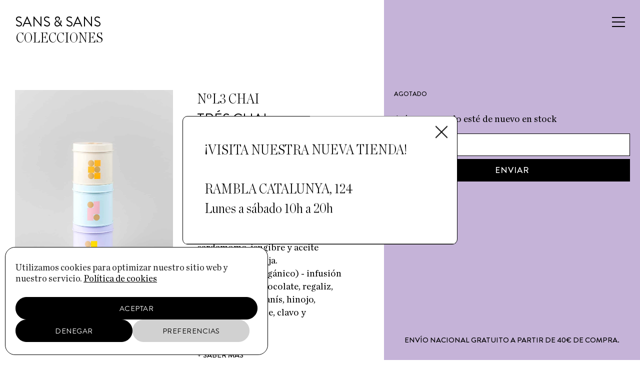

--- FILE ---
content_type: text/html; charset=UTF-8
request_url: https://sansisans.com/productos/tres-chai/
body_size: 21958
content:
<!--
	2021 Developed by Metódica
  	https://metodica.co
-->
<!DOCTYPE html>
<html lang="es-ES">
<head>
	<meta charset="UTF-8">
	<meta name="viewport" content="width=device-width">
	<title>Trés Chai - Sans &amp; Sans</title>
	<link rel="profile" href="http://gmpg.org/xfn/11">
	<link rel="pingback" href="">
	<link rel="shortcut icon" type="image/ico" href="https://sansisans.com/wp-content/themes/sans/images/favico.png">
	<meta name='robots' content='index, follow, max-image-preview:large, max-snippet:-1, max-video-preview:-1' />
<link rel="alternate" hreflang="es" href="https://sansisans.com/productos/tres-chai/" />
<link rel="alternate" hreflang="ca" href="https://sansisans.com/ca/productos/tres-chai/" />
<link rel="alternate" hreflang="en" href="https://sansisans.com/en/productos/tres-chai/" />
<link rel="alternate" hreflang="x-default" href="https://sansisans.com/productos/tres-chai/" />

	<!-- This site is optimized with the Yoast SEO plugin v26.8 - https://yoast.com/product/yoast-seo-wordpress/ -->
	<link rel="canonical" href="https://sansisans.com/productos/tres-chai/" />
	<meta property="og:locale" content="es_ES" />
	<meta property="og:type" content="article" />
	<meta property="og:title" content="Trés Chai - Sans &amp; Sans" />
	<meta property="og:url" content="https://sansisans.com/productos/tres-chai/" />
	<meta property="og:site_name" content="Sans &amp; Sans" />
	<meta property="article:modified_time" content="2024-03-11T20:49:45+00:00" />
	<meta property="og:image" content="https://sansisans.com/wp-content/uploads/2022/06/l3-chai_1.jpg" />
	<meta property="og:image:width" content="1664" />
	<meta property="og:image:height" content="2500" />
	<meta property="og:image:type" content="image/jpeg" />
	<meta name="twitter:card" content="summary_large_image" />
	<meta name="twitter:label1" content="Tiempo de lectura" />
	<meta name="twitter:data1" content="1 minuto" />
	<script type="application/ld+json" class="yoast-schema-graph">{"@context":"https://schema.org","@graph":[{"@type":"WebPage","@id":"https://sansisans.com/productos/tres-chai/","url":"https://sansisans.com/productos/tres-chai/","name":"Trés Chai - Sans &amp; Sans","isPartOf":{"@id":"https://sansisans.com/#website"},"primaryImageOfPage":{"@id":"https://sansisans.com/productos/tres-chai/#primaryimage"},"image":{"@id":"https://sansisans.com/productos/tres-chai/#primaryimage"},"thumbnailUrl":"https://sansisans.com/wp-content/uploads/2022/06/l3-chai_1.jpg","datePublished":"2022-06-09T13:56:22+00:00","dateModified":"2024-03-11T20:49:45+00:00","breadcrumb":{"@id":"https://sansisans.com/productos/tres-chai/#breadcrumb"},"inLanguage":"es","potentialAction":[{"@type":"ReadAction","target":["https://sansisans.com/productos/tres-chai/"]}]},{"@type":"ImageObject","inLanguage":"es","@id":"https://sansisans.com/productos/tres-chai/#primaryimage","url":"https://sansisans.com/wp-content/uploads/2022/06/l3-chai_1.jpg","contentUrl":"https://sansisans.com/wp-content/uploads/2022/06/l3-chai_1.jpg","width":1664,"height":2500},{"@type":"BreadcrumbList","@id":"https://sansisans.com/productos/tres-chai/#breadcrumb","itemListElement":[{"@type":"ListItem","position":1,"name":"Home","item":"https://sansisans.com/"},{"@type":"ListItem","position":2,"name":"Shop","item":"https://sansisans.com/shop/"},{"@type":"ListItem","position":3,"name":"Trés Chai"}]},{"@type":"WebSite","@id":"https://sansisans.com/#website","url":"https://sansisans.com/","name":"Sans &amp; Sans","description":"La Casa de té Barcelona","potentialAction":[{"@type":"SearchAction","target":{"@type":"EntryPoint","urlTemplate":"https://sansisans.com/?s={search_term_string}"},"query-input":{"@type":"PropertyValueSpecification","valueRequired":true,"valueName":"search_term_string"}}],"inLanguage":"es"}]}</script>
	<!-- / Yoast SEO plugin. -->



<link rel="alternate" title="oEmbed (JSON)" type="application/json+oembed" href="https://sansisans.com/wp-json/oembed/1.0/embed?url=https%3A%2F%2Fsansisans.com%2Fproductos%2Ftres-chai%2F" />
<link rel="alternate" title="oEmbed (XML)" type="text/xml+oembed" href="https://sansisans.com/wp-json/oembed/1.0/embed?url=https%3A%2F%2Fsansisans.com%2Fproductos%2Ftres-chai%2F&#038;format=xml" />
<style id='wp-img-auto-sizes-contain-inline-css' type='text/css'>
img:is([sizes=auto i],[sizes^="auto," i]){contain-intrinsic-size:3000px 1500px}
/*# sourceURL=wp-img-auto-sizes-contain-inline-css */
</style>
<style id='wp-emoji-styles-inline-css' type='text/css'>

	img.wp-smiley, img.emoji {
		display: inline !important;
		border: none !important;
		box-shadow: none !important;
		height: 1em !important;
		width: 1em !important;
		margin: 0 0.07em !important;
		vertical-align: -0.1em !important;
		background: none !important;
		padding: 0 !important;
	}
/*# sourceURL=wp-emoji-styles-inline-css */
</style>
<link rel='stylesheet' id='wp-block-library-css' href='https://sansisans.com/wp-includes/css/dist/block-library/style.min.css?ver=6.9' type='text/css' media='all' />
<style id='global-styles-inline-css' type='text/css'>
:root{--wp--preset--aspect-ratio--square: 1;--wp--preset--aspect-ratio--4-3: 4/3;--wp--preset--aspect-ratio--3-4: 3/4;--wp--preset--aspect-ratio--3-2: 3/2;--wp--preset--aspect-ratio--2-3: 2/3;--wp--preset--aspect-ratio--16-9: 16/9;--wp--preset--aspect-ratio--9-16: 9/16;--wp--preset--color--black: #000000;--wp--preset--color--cyan-bluish-gray: #abb8c3;--wp--preset--color--white: #ffffff;--wp--preset--color--pale-pink: #f78da7;--wp--preset--color--vivid-red: #cf2e2e;--wp--preset--color--luminous-vivid-orange: #ff6900;--wp--preset--color--luminous-vivid-amber: #fcb900;--wp--preset--color--light-green-cyan: #7bdcb5;--wp--preset--color--vivid-green-cyan: #00d084;--wp--preset--color--pale-cyan-blue: #8ed1fc;--wp--preset--color--vivid-cyan-blue: #0693e3;--wp--preset--color--vivid-purple: #9b51e0;--wp--preset--gradient--vivid-cyan-blue-to-vivid-purple: linear-gradient(135deg,rgb(6,147,227) 0%,rgb(155,81,224) 100%);--wp--preset--gradient--light-green-cyan-to-vivid-green-cyan: linear-gradient(135deg,rgb(122,220,180) 0%,rgb(0,208,130) 100%);--wp--preset--gradient--luminous-vivid-amber-to-luminous-vivid-orange: linear-gradient(135deg,rgb(252,185,0) 0%,rgb(255,105,0) 100%);--wp--preset--gradient--luminous-vivid-orange-to-vivid-red: linear-gradient(135deg,rgb(255,105,0) 0%,rgb(207,46,46) 100%);--wp--preset--gradient--very-light-gray-to-cyan-bluish-gray: linear-gradient(135deg,rgb(238,238,238) 0%,rgb(169,184,195) 100%);--wp--preset--gradient--cool-to-warm-spectrum: linear-gradient(135deg,rgb(74,234,220) 0%,rgb(151,120,209) 20%,rgb(207,42,186) 40%,rgb(238,44,130) 60%,rgb(251,105,98) 80%,rgb(254,248,76) 100%);--wp--preset--gradient--blush-light-purple: linear-gradient(135deg,rgb(255,206,236) 0%,rgb(152,150,240) 100%);--wp--preset--gradient--blush-bordeaux: linear-gradient(135deg,rgb(254,205,165) 0%,rgb(254,45,45) 50%,rgb(107,0,62) 100%);--wp--preset--gradient--luminous-dusk: linear-gradient(135deg,rgb(255,203,112) 0%,rgb(199,81,192) 50%,rgb(65,88,208) 100%);--wp--preset--gradient--pale-ocean: linear-gradient(135deg,rgb(255,245,203) 0%,rgb(182,227,212) 50%,rgb(51,167,181) 100%);--wp--preset--gradient--electric-grass: linear-gradient(135deg,rgb(202,248,128) 0%,rgb(113,206,126) 100%);--wp--preset--gradient--midnight: linear-gradient(135deg,rgb(2,3,129) 0%,rgb(40,116,252) 100%);--wp--preset--font-size--small: 13px;--wp--preset--font-size--medium: 20px;--wp--preset--font-size--large: 36px;--wp--preset--font-size--x-large: 42px;--wp--preset--spacing--20: 0.44rem;--wp--preset--spacing--30: 0.67rem;--wp--preset--spacing--40: 1rem;--wp--preset--spacing--50: 1.5rem;--wp--preset--spacing--60: 2.25rem;--wp--preset--spacing--70: 3.38rem;--wp--preset--spacing--80: 5.06rem;--wp--preset--shadow--natural: 6px 6px 9px rgba(0, 0, 0, 0.2);--wp--preset--shadow--deep: 12px 12px 50px rgba(0, 0, 0, 0.4);--wp--preset--shadow--sharp: 6px 6px 0px rgba(0, 0, 0, 0.2);--wp--preset--shadow--outlined: 6px 6px 0px -3px rgb(255, 255, 255), 6px 6px rgb(0, 0, 0);--wp--preset--shadow--crisp: 6px 6px 0px rgb(0, 0, 0);}:where(.is-layout-flex){gap: 0.5em;}:where(.is-layout-grid){gap: 0.5em;}body .is-layout-flex{display: flex;}.is-layout-flex{flex-wrap: wrap;align-items: center;}.is-layout-flex > :is(*, div){margin: 0;}body .is-layout-grid{display: grid;}.is-layout-grid > :is(*, div){margin: 0;}:where(.wp-block-columns.is-layout-flex){gap: 2em;}:where(.wp-block-columns.is-layout-grid){gap: 2em;}:where(.wp-block-post-template.is-layout-flex){gap: 1.25em;}:where(.wp-block-post-template.is-layout-grid){gap: 1.25em;}.has-black-color{color: var(--wp--preset--color--black) !important;}.has-cyan-bluish-gray-color{color: var(--wp--preset--color--cyan-bluish-gray) !important;}.has-white-color{color: var(--wp--preset--color--white) !important;}.has-pale-pink-color{color: var(--wp--preset--color--pale-pink) !important;}.has-vivid-red-color{color: var(--wp--preset--color--vivid-red) !important;}.has-luminous-vivid-orange-color{color: var(--wp--preset--color--luminous-vivid-orange) !important;}.has-luminous-vivid-amber-color{color: var(--wp--preset--color--luminous-vivid-amber) !important;}.has-light-green-cyan-color{color: var(--wp--preset--color--light-green-cyan) !important;}.has-vivid-green-cyan-color{color: var(--wp--preset--color--vivid-green-cyan) !important;}.has-pale-cyan-blue-color{color: var(--wp--preset--color--pale-cyan-blue) !important;}.has-vivid-cyan-blue-color{color: var(--wp--preset--color--vivid-cyan-blue) !important;}.has-vivid-purple-color{color: var(--wp--preset--color--vivid-purple) !important;}.has-black-background-color{background-color: var(--wp--preset--color--black) !important;}.has-cyan-bluish-gray-background-color{background-color: var(--wp--preset--color--cyan-bluish-gray) !important;}.has-white-background-color{background-color: var(--wp--preset--color--white) !important;}.has-pale-pink-background-color{background-color: var(--wp--preset--color--pale-pink) !important;}.has-vivid-red-background-color{background-color: var(--wp--preset--color--vivid-red) !important;}.has-luminous-vivid-orange-background-color{background-color: var(--wp--preset--color--luminous-vivid-orange) !important;}.has-luminous-vivid-amber-background-color{background-color: var(--wp--preset--color--luminous-vivid-amber) !important;}.has-light-green-cyan-background-color{background-color: var(--wp--preset--color--light-green-cyan) !important;}.has-vivid-green-cyan-background-color{background-color: var(--wp--preset--color--vivid-green-cyan) !important;}.has-pale-cyan-blue-background-color{background-color: var(--wp--preset--color--pale-cyan-blue) !important;}.has-vivid-cyan-blue-background-color{background-color: var(--wp--preset--color--vivid-cyan-blue) !important;}.has-vivid-purple-background-color{background-color: var(--wp--preset--color--vivid-purple) !important;}.has-black-border-color{border-color: var(--wp--preset--color--black) !important;}.has-cyan-bluish-gray-border-color{border-color: var(--wp--preset--color--cyan-bluish-gray) !important;}.has-white-border-color{border-color: var(--wp--preset--color--white) !important;}.has-pale-pink-border-color{border-color: var(--wp--preset--color--pale-pink) !important;}.has-vivid-red-border-color{border-color: var(--wp--preset--color--vivid-red) !important;}.has-luminous-vivid-orange-border-color{border-color: var(--wp--preset--color--luminous-vivid-orange) !important;}.has-luminous-vivid-amber-border-color{border-color: var(--wp--preset--color--luminous-vivid-amber) !important;}.has-light-green-cyan-border-color{border-color: var(--wp--preset--color--light-green-cyan) !important;}.has-vivid-green-cyan-border-color{border-color: var(--wp--preset--color--vivid-green-cyan) !important;}.has-pale-cyan-blue-border-color{border-color: var(--wp--preset--color--pale-cyan-blue) !important;}.has-vivid-cyan-blue-border-color{border-color: var(--wp--preset--color--vivid-cyan-blue) !important;}.has-vivid-purple-border-color{border-color: var(--wp--preset--color--vivid-purple) !important;}.has-vivid-cyan-blue-to-vivid-purple-gradient-background{background: var(--wp--preset--gradient--vivid-cyan-blue-to-vivid-purple) !important;}.has-light-green-cyan-to-vivid-green-cyan-gradient-background{background: var(--wp--preset--gradient--light-green-cyan-to-vivid-green-cyan) !important;}.has-luminous-vivid-amber-to-luminous-vivid-orange-gradient-background{background: var(--wp--preset--gradient--luminous-vivid-amber-to-luminous-vivid-orange) !important;}.has-luminous-vivid-orange-to-vivid-red-gradient-background{background: var(--wp--preset--gradient--luminous-vivid-orange-to-vivid-red) !important;}.has-very-light-gray-to-cyan-bluish-gray-gradient-background{background: var(--wp--preset--gradient--very-light-gray-to-cyan-bluish-gray) !important;}.has-cool-to-warm-spectrum-gradient-background{background: var(--wp--preset--gradient--cool-to-warm-spectrum) !important;}.has-blush-light-purple-gradient-background{background: var(--wp--preset--gradient--blush-light-purple) !important;}.has-blush-bordeaux-gradient-background{background: var(--wp--preset--gradient--blush-bordeaux) !important;}.has-luminous-dusk-gradient-background{background: var(--wp--preset--gradient--luminous-dusk) !important;}.has-pale-ocean-gradient-background{background: var(--wp--preset--gradient--pale-ocean) !important;}.has-electric-grass-gradient-background{background: var(--wp--preset--gradient--electric-grass) !important;}.has-midnight-gradient-background{background: var(--wp--preset--gradient--midnight) !important;}.has-small-font-size{font-size: var(--wp--preset--font-size--small) !important;}.has-medium-font-size{font-size: var(--wp--preset--font-size--medium) !important;}.has-large-font-size{font-size: var(--wp--preset--font-size--large) !important;}.has-x-large-font-size{font-size: var(--wp--preset--font-size--x-large) !important;}
/*# sourceURL=global-styles-inline-css */
</style>

<style id='classic-theme-styles-inline-css' type='text/css'>
/*! This file is auto-generated */
.wp-block-button__link{color:#fff;background-color:#32373c;border-radius:9999px;box-shadow:none;text-decoration:none;padding:calc(.667em + 2px) calc(1.333em + 2px);font-size:1.125em}.wp-block-file__button{background:#32373c;color:#fff;text-decoration:none}
/*# sourceURL=/wp-includes/css/classic-themes.min.css */
</style>
<link data-minify="1" rel='stylesheet' id='wpml-blocks-css' href='https://sansisans.com/wp-content/cache/min/1/wp-content/plugins/sitepress-multilingual-cms/dist/css/blocks/styles.css?ver=1769449644' type='text/css' media='all' />
<style id='bis-ui-handler-inline-style-inline-css' type='text/css'>
 .outofstock_success_msg{
						color:#020000;
						font-style:normal;
						font-weightnormal;
		}
		.outofstock_error_msg{
						color:#C12B2B;
						font-style:normal;
						font-weight:normal;
		}

		.custom_message{
						color:#000000;
						font-style:normal;
						font-weight:normal;
		}.email_list_metabox span.bis_mail_send{
						display:none;
		}.email_list_metabox span.bis_mail_send{
						width:100%;
						text-align:center;
						margin-top:10px;
		}
/*# sourceURL=bis-ui-handler-inline-style-inline-css */
</style>
<style id='woocommerce-inline-inline-css' type='text/css'>
.woocommerce form .form-row .required { visibility: visible; }
/*# sourceURL=woocommerce-inline-inline-css */
</style>
<link rel='stylesheet' id='cmplz-general-css' href='https://sansisans.com/wp-content/plugins/complianz-gdpr/assets/css/cookieblocker.min.css?ver=1760607131' type='text/css' media='all' />
<link rel='stylesheet' id='woo-variation-swatches-css' href='https://sansisans.com/wp-content/plugins/woo-variation-swatches/assets/css/frontend.min.css?ver=1668080377' type='text/css' media='all' />
<style id='woo-variation-swatches-inline-css' type='text/css'>
:root {
--wvs-tick:url("data:image/svg+xml;utf8,%3Csvg filter='drop-shadow(0px 0px 2px rgb(0 0 0 / .8))' xmlns='http://www.w3.org/2000/svg'  viewBox='0 0 30 30'%3E%3Cpath fill='none' stroke='%23ffffff' stroke-linecap='round' stroke-linejoin='round' stroke-width='4' d='M4 16L11 23 27 7'/%3E%3C/svg%3E");

--wvs-cross:url("data:image/svg+xml;utf8,%3Csvg filter='drop-shadow(0px 0px 5px rgb(255 255 255 / .6))' xmlns='http://www.w3.org/2000/svg' width='72px' height='72px' viewBox='0 0 24 24'%3E%3Cpath fill='none' stroke='%23ff0000' stroke-linecap='round' stroke-width='0.6' d='M5 5L19 19M19 5L5 19'/%3E%3C/svg%3E");
--wvs-single-product-item-width:30px;
--wvs-single-product-item-height:30px;
--wvs-single-product-item-font-size:16px}
/*# sourceURL=woo-variation-swatches-inline-css */
</style>
<link data-minify="1" rel='stylesheet' id='sans-css-reset-css' href='https://sansisans.com/wp-content/cache/min/1/wp-content/themes/sans/css/reset.css?ver=1769449644' type='text/css' media='all' />
<link data-minify="1" rel='stylesheet' id='sans-css-fonts-css' href='https://sansisans.com/wp-content/cache/min/1/wp-content/themes/sans/css/fonts.css?ver=1769449644' type='text/css' media='all' />
<link data-minify="1" rel='stylesheet' id='sans-css-footer-css' href='https://sansisans.com/wp-content/cache/min/1/wp-content/themes/sans/css/layout/footer.css?ver=1769449644' type='text/css' media='all' />
<link data-minify="1" rel='stylesheet' id='sans-css-styles-css' href='https://sansisans.com/wp-content/cache/min/1/wp-content/themes/sans/css/main-styles.css?ver=1769449644' type='text/css' media='all' />
<link data-minify="1" rel='stylesheet' id='sans-css-woocommerce-css' href='https://sansisans.com/wp-content/cache/min/1/wp-content/themes/sans/css/woocommerce-sans.css?ver=1769449644' type='text/css' media='all' />
<link data-minify="1" rel='stylesheet' id='sans-css-responsive-css' href='https://sansisans.com/wp-content/cache/min/1/wp-content/themes/sans/css/main-responsive.css?ver=1769449644' type='text/css' media='all' />
<script type="text/javascript" src="https://sansisans.com/wp-includes/js/jquery/jquery.min.js?ver=3.7.1" id="jquery-core-js"></script>

<script type="text/javascript" src="https://sansisans.com/wp-includes/js/jquery/jquery-migrate.min.js?ver=3.4.1" id="jquery-migrate-js"></script>


<script type="text/javascript" id="bis-out-of-stock-notify-js-extra">
/* <![CDATA[ */
var bis_out_of_stock_notify = {"wp_ajax_url":"https://sansisans.com/wp-admin/admin-ajax.php","out_of_stock_notify_nonce":"d43e1419f3","current_user_language":"es","success_message_position":"below","success_message_effect":"fadein","error_message_effect":"fadein","instock_subscribe_email_success":"Est\u00e1s suscrito al notificador de stock nuevamente","instock_already_subscribed":"Ya te has suscrito","instock_error_empty_email":"El email no puede estar vac\u00edo","instock_error_empty_first_name_field":"First Name Field can\\'t be empty","instock_error_empty_last_name_field":"Last Name Field can\\'t be empty","instock_error_empty_mobile_number_field":"Mobile Number Field can\\'t be empty","iagree_error_msg":"Please give consent by selecting this checkbox","instock_error_email_format":"Por favor ingrese un email v\u00e1lido","instock_sucess_fadein_time":"5","instock_error_fadein_time":"5","required_fields_user_name":"no","required_fields_mobile_number":"no","bis_enable_show_hide_fields":"hide","instock_error_display_time":"5","instock_success_display_time":"5","bis_form_hide_after_submit":"1"};
//# sourceURL=bis-out-of-stock-notify-js-extra
/* ]]> */
</script>


<link rel="https://api.w.org/" href="https://sansisans.com/wp-json/" /><link rel="alternate" title="JSON" type="application/json" href="https://sansisans.com/wp-json/wp/v2/product/5770" /><link rel="EditURI" type="application/rsd+xml" title="RSD" href="https://sansisans.com/xmlrpc.php?rsd" />
<link rel='shortlink' href='https://sansisans.com/?p=5770' />
<meta name="generator" content="WPML ver:4.6.4 stt:8,1,2;" />
			<style>.cmplz-hidden {
					display: none !important;
				}</style>	<noscript><style>.woocommerce-product-gallery{ opacity: 1 !important; }</style></noscript>
				<script data-service="facebook" data-category="marketing"  type="text/plain">
				!function(f,b,e,v,n,t,s){if(f.fbq)return;n=f.fbq=function(){n.callMethod?
					n.callMethod.apply(n,arguments):n.queue.push(arguments)};if(!f._fbq)f._fbq=n;
					n.push=n;n.loaded=!0;n.version='2.0';n.queue=[];t=b.createElement(e);t.async=!0;
					t.src=v;s=b.getElementsByTagName(e)[0];s.parentNode.insertBefore(t,s)}(window,
					document,'script','https://connect.facebook.net/en_US/fbevents.js');
			</script>
			<!-- WooCommerce Facebook Integration Begin -->
			<script data-service="facebook" data-category="marketing"  type="text/plain">

				fbq('init', '226800470152249', {}, {
    "agent": "woocommerce-7.1.0-3.1.14"
});

				fbq( 'track', 'PageView', {
    "source": "woocommerce",
    "version": "7.1.0",
    "pluginVersion": "3.1.14"
} );

				document.addEventListener( 'DOMContentLoaded', function() {
					// Insert placeholder for events injected when a product is added to the cart through AJAX.
					document.body.insertAdjacentHTML( 'beforeend', '<div class=\"wc-facebook-pixel-event-placeholder\"></div>' );
				}, false );

			</script>
			<!-- WooCommerce Facebook Integration End -->
			<style>.qib-container input[type='number']:not(#qib_id):not(#qib_id){-moz-appearance:textfield;}.qib-container input[type='number']:not(#qib_id):not(#qib_id)::-webkit-outer-spin-button,.qib-container input[type='number']:not(#qib_id):not(#qib_id)::-webkit-inner-spin-button{-webkit-appearance:none;display:none;margin:0;}form.cart button[type='submit']:not(#qib_id):not(#qib_id),form.cart .qib-container + div:not(#qib_id):not(#qib_id){display:inline-block;margin:0;padding-top:0;padding-bottom:0;float:none;vertical-align:top;text-align:center;}form.cart button[type='submit']:not(#qib_id):not(#qib_id):not(_){line-height:1;}form.cart button[type='submit']:not(#qib_id):not(#qib_id):not(_):not(_){height:35px;text-align:center;}form.cart .qib-container + button[type='submit']:not(#qib_id):not(#qib_id),form.cart .qib-container + div:not(#qib_id):not(#qib_id):not(_){margin-left:1em;}form.cart button[type='submit']:focus:not(#qib_id):not(#qib_id){outline-width:2px;outline-offset:-2px;outline-style:solid;}.qib-container div.quantity:not(#qib_id):not(#qib_id) {float:left;line-height:1;display:inline-block;margin:0;padding:0;border:none;border-radius:0;width:auto;min-height:initial;min-width:initial;max-height:initial;max-width:initial;}.qib-button:not(#qib_id):not(#qib_id){line-height:1;display:inline-block;margin:0;padding:0;box-sizing:border-box;height:35px;width:30px;color:black;background:#e2e2e2;border-color:#cac9c9;float:left;min-height:initial;min-width:initial;max-height:initial;max-width:initial;vertical-align:middle;font-size:16px;letter-spacing:0;border-style:solid;border-width:1px;transition:none;border-radius:0;}.qib-button:focus:not(#qib_id):not(#qib_id) {border:2px #b3b3aa solid;outline:none;}.qib-button:hover:not(#qib_id):not(#qib_id) {background:#d6d5d5;}.qib-container .quantity input.qty:not(#qib_id):not(#qib_id){line-height:1;background:none;text-align:center;vertical-align:middle;margin:0;padding:0;box-sizing:border-box;height:35px;width:45px;min-height:initial;min-width:initial;max-height:initial;max-width:initial;box-shadow:none;font-size:15px;border-style:solid;border-color:#cac9c9;border-width:1px 0;border-radius:0;}.qib-container .quantity input.qty:focus:not(#qib_id):not(#qib_id) {border-color:#cac9c9;outline:none;border-width:2px 1px;border-style:solid;}.woocommerce table.cart td.product-quantity:not(#qib_id):not(#qib_id){white-space:nowrap;}@media (min-width:768px){.woocommerce table.cart td.product-quantity:not(#qib_id):not(#qib_id){text-align:right;}}@media (min-width:768px){.woocommerce table.cart td.product-quantity .qib-container:not(#qib_id):not(#qib_id){display:flex;justify-content:flex-end;}}.qib-container:not(#qib_id):not(#qib_id) {display:inline-block;}.woocommerce-grouped-product-list-item__quantity:not(#qib_id):not(#qib_id){margin:0;padding-left:0;padding-right:0;text-align:left;}.woocommerce-grouped-product-list-item__quantity .qib-container:not(#qib_id):not(#qib_id){display:flex;}.quantity .minus:not(#qib_id):not(#qib_id),.quantity .plus:not(#qib_id):not(#qib_id),.quantity > a:not(#qib_id):not(#qib_id){display:none;}.products.oceanwp-row .qib-container:not(#qib_id):not(#qib_id){margin-bottom:8px;}</style><noscript><style id="rocket-lazyload-nojs-css">.rll-youtube-player, [data-lazy-src]{display:none !important;}</style></noscript><meta name="generator" content="WP Rocket 3.20.1.2" data-wpr-features="wpr_minify_concatenate_js wpr_lazyload_images wpr_minify_css wpr_preload_links wpr_desktop" /></head>
<body data-cmplz=1 class="wp-singular product-template-default single single-product postid-5770 wp-theme-sans theme-sans woocommerce woocommerce-page woocommerce-no-js woo-variation-swatches wvs-behavior-blur wvs-theme-sans wvs-show-label wvs-tooltip">
	<div data-rocket-location-hash="009ba636046e9dd8be116cf80cca8e44" id="pageTransition" class="transition opened"></div>
	<header data-rocket-location-hash="bbb5eb622cc32604eaec07e1b71a35ad" class="transition revealElement revealOpacity">
		<span class="bg-megamenu"></span>
					<div data-rocket-location-hash="4601b93bf566ee2f626227fa1ee4a1fe" class="logo transition brandonReg black font-big">
				<a href="https://sansisans.com/" alt="Sans &amp; Sans" class="black">SANS & SANS</a>
			</div>
				
		<div data-rocket-location-hash="045acd21740ea8766fafbfc75653b6c8" class="header-menu">
			<div data-rocket-location-hash="f7f6894349ca496039b739ac47a72ba1" class="main-nav brandonMed uppercase">
				<nav class="transition"><ul id="menu-menu" class="menu"><li id="menu-item-53" class="cat-parent cat-28 menu-item menu-item-type-taxonomy menu-item-object-product_cat menu-item-53"><a href="https://sansisans.com/categorias-productos/tes/">TÉS</a></li>
<li id="menu-item-14647" class="menu-item menu-item-type-custom menu-item-object-custom menu-item-14647"><a href="https://sansisans.com/categorias-productos/tes/?_categories_tes=matcha">MATCHA</a></li>
<li id="menu-item-63" class="cat-parent cat-78 menu-item menu-item-type-taxonomy menu-item-object-product_cat current-product-ancestor current-menu-parent current-product-parent menu-item-63"><a href="https://sansisans.com/categorias-productos/colecciones/">COLECCIONES</a></li>
<li id="menu-item-62" class="menu-item menu-item-type-taxonomy menu-item-object-product_cat menu-item-62"><a href="https://sansisans.com/categorias-productos/accesorios/">ACCESORIOS</a></li>
<li id="menu-item-16443" class="menu-item menu-item-type-custom menu-item-object-custom menu-item-16443"><a href="https://sansisans.com/categorias-productos/tes/?_categories_tes=singulares">SINGULARES</a></li>
<li id="menu-item-18379" class="cat-parent menu-about menu-item menu-item-type-post_type menu-item-object-page menu-item-18379"><a href="https://sansisans.com/sans/">ABOUT</a></li>
<li id="menu-item-19980" class="menu-item menu-item-type-custom menu-item-object-custom menu-item-19980"><a href="https://sansisans.com/categorias-productos/outlet-general/">OUTLET</a></li>
</ul></nav>			</div>
			<div data-rocket-location-hash="c9f644ba79b260801989294cadbb8433" class="shop-nav brandonMed black uppercase">
				<ul class="">
					<li>
						<a href="https://sansisans.com/cart/" class="count-cart">
							Carro (0)
						</a>
					</li>
					<li>
													<a href="https://sansisans.com/my-account/">Login</a>
											</li>
				</ul>

				<span class="search-btn transition">Buscar</span>

				
<div
	 class="wpml-ls-statics-shortcode_actions wpml-ls wpml-ls-legacy-dropdown js-wpml-ls-legacy-dropdown">
	<ul>

		<li tabindex="0" class="wpml-ls-slot-shortcode_actions wpml-ls-item wpml-ls-item-es wpml-ls-current-language wpml-ls-first-item wpml-ls-item-legacy-dropdown">
			<a href="#" class="js-wpml-ls-item-toggle wpml-ls-item-toggle">
                <span class="wpml-ls-native">Es</span></a>

			<ul class="wpml-ls-sub-menu">
				
					<li class="wpml-ls-slot-shortcode_actions wpml-ls-item wpml-ls-item-ca">
						<a href="https://sansisans.com/ca/productos/tres-chai/" class="wpml-ls-link">
                            <span class="wpml-ls-display">Ca</span></a>
					</li>

				
					<li class="wpml-ls-slot-shortcode_actions wpml-ls-item wpml-ls-item-en wpml-ls-last-item">
						<a href="https://sansisans.com/en/productos/tres-chai/" class="wpml-ls-link">
                            <span class="wpml-ls-display">En</span></a>
					</li>

							</ul>

		</li>

	</ul>
</div>
			</div>
		</div>

		<div data-rocket-location-hash="60beeb58d651d2ccf5644cf96bbbb954" class="mobile-menu transition">
    <div data-rocket-location-hash="378a3e4dbe608afcb36b41b953e53403" class="inner">
        
        <nav class="transition"><ul id="menu-mobile-menu" class="menu"><li id="menu-item-5122" class="menu-item menu-item-type-taxonomy menu-item-object-product_cat menu-item-5122"><a href="https://sansisans.com/categorias-productos/tes/">Tés</a></li>
<li id="menu-item-14651" class="menu-item menu-item-type-custom menu-item-object-custom menu-item-14651"><a href="https://sansisans.com/categorias-productos/tes/?_categories_tes=matcha">Matcha</a></li>
<li id="menu-item-5123" class="menu-item menu-item-type-taxonomy menu-item-object-product_cat current-product-ancestor current-menu-parent current-product-parent menu-item-5123"><a href="https://sansisans.com/categorias-productos/colecciones/">Colecciones</a></li>
<li id="menu-item-5124" class="menu-item menu-item-type-taxonomy menu-item-object-product_cat menu-item-5124"><a href="https://sansisans.com/categorias-productos/accesorios/">Accesorios</a></li>
<li id="menu-item-16447" class="menu-item menu-item-type-custom menu-item-object-custom menu-item-16447"><a href="https://sansisans.com/categorias-productos/tes/?_categories_tes=singulares">Singulares</a></li>
<li id="menu-item-5126" class="menu-item menu-item-type-post_type menu-item-object-page menu-item-5126"><a href="https://sansisans.com/tea-talk/">Tea Talk</a></li>
<li id="menu-item-5125" class="menu-item menu-item-type-post_type menu-item-object-page menu-item-5125"><a href="https://sansisans.com/sans/">Sans</a></li>
<li id="menu-item-18380" class="menu-item menu-item-type-post_type menu-item-object-page menu-item-18380"><a href="https://sansisans.com/wholesale/">Wholesale</a></li>
<li id="menu-item-18609" class="menu-item menu-item-type-taxonomy menu-item-object-product_cat menu-item-18609"><a href="https://sansisans.com/categorias-productos/merchandising/">Merchandising</a></li>
<li id="menu-item-19981" class="menu-item menu-item-type-custom menu-item-object-custom menu-item-19981"><a href="https://sansisans.com/categorias-productos/outlet-general/">Outlet</a></li>
</ul></nav>        
        <ul id="shop-mobile-menu">
            <li>
                <a href="https://sansisans.com/cart/" class="count-cart">
                    Carro (0)
                </a>
            </li>
            <li>
                                    <a href="https://sansisans.com/my-account/">Login</a>
                            </li>
        </ul>

    </div>
    <div data-rocket-location-hash="e02a58339692bd0872b8693bebccf932" class="mobile-menu-bottom">
        <div class="inner-bottom font-medium brandonReg uppercase">
            <span class="black search-btn transition uppercase">Buscar</span>
            
<div
	 class="wpml-ls-statics-shortcode_actions wpml-ls wpml-ls-legacy-dropdown js-wpml-ls-legacy-dropdown">
	<ul>

		<li tabindex="0" class="wpml-ls-slot-shortcode_actions wpml-ls-item wpml-ls-item-es wpml-ls-current-language wpml-ls-first-item wpml-ls-item-legacy-dropdown">
			<a href="#" class="js-wpml-ls-item-toggle wpml-ls-item-toggle">
                <span class="wpml-ls-native">Es</span></a>

			<ul class="wpml-ls-sub-menu">
				
					<li class="wpml-ls-slot-shortcode_actions wpml-ls-item wpml-ls-item-ca">
						<a href="https://sansisans.com/ca/productos/tres-chai/" class="wpml-ls-link">
                            <span class="wpml-ls-display">Ca</span></a>
					</li>

				
					<li class="wpml-ls-slot-shortcode_actions wpml-ls-item wpml-ls-item-en wpml-ls-last-item">
						<a href="https://sansisans.com/en/productos/tres-chai/" class="wpml-ls-link">
                            <span class="wpml-ls-display">En</span></a>
					</li>

							</ul>

		</li>

	</ul>
</div>
        </div>
    </div>
</div>		
	</header>
	 
	<div data-rocket-location-hash="a2514324279edbe0d5798d9c28dcbf86" class="mega-menu mega-menu-tes transition">
	            <div data-rocket-location-hash="907a06cc1d0b934349153b3f103ff640" class="mega-menu-wrapper menu-cat-28 transition" data-cat="28">
            
            <div data-rocket-location-hash="5ede1376da1e49410d418958a7d155e6" class="mega-menu-inner">
                                                    
                    <div class="menu-category-child" style="background-color:#f5b3c3;">
                        <p class="brandonMed uppercase transition center font-small">Estilo</p>
                        <ul>
                                                        
                                <li>
                                    <p class="left chronicle uppercase font-big transition">
                                        <a href="https://sansisans.com/categorias-productos/tes/?_categories_tes=singulares">Singulares</a>
                                    </p>
                                </li>
                            
                            
                                <li>
                                    <p class="left chronicle uppercase font-big transition">
                                        <a href="https://sansisans.com/categorias-productos/tes/?_categories_tes=blanco">Blanco</a>
                                    </p>
                                </li>
                            
                            
                                <li>
                                    <p class="left chronicle uppercase font-big transition">
                                        <a href="https://sansisans.com/categorias-productos/tes/?_categories_tes=verde">Verde</a>
                                    </p>
                                </li>
                            
                            
                                <li>
                                    <p class="left chronicle uppercase font-big transition">
                                        <a href="https://sansisans.com/categorias-productos/tes/?_categories_tes=amarillo">Amarillo</a>
                                    </p>
                                </li>
                            
                            
                                <li>
                                    <p class="left chronicle uppercase font-big transition">
                                        <a href="https://sansisans.com/categorias-productos/tes/?_categories_tes=oolong">Oolong</a>
                                    </p>
                                </li>
                            
                            
                                <li>
                                    <p class="left chronicle uppercase font-big transition">
                                        <a href="https://sansisans.com/categorias-productos/tes/?_categories_tes=negro">Negro</a>
                                    </p>
                                </li>
                            
                            
                                <li>
                                    <p class="left chronicle uppercase font-big transition">
                                        <a href="https://sansisans.com/categorias-productos/tes/?_categories_tes=pu-erh">Pu erh</a>
                                    </p>
                                </li>
                            
                            
                                <li>
                                    <p class="left chronicle uppercase font-big transition">
                                        <a href="https://sansisans.com/categorias-productos/tes/?_categories_tes=blend">Blend</a>
                                    </p>
                                </li>
                            
                            
                                <li>
                                    <p class="left chronicle uppercase font-big transition">
                                        <a href="https://sansisans.com/categorias-productos/tes/?_categories_tes=earl-grey">Earl grey</a>
                                    </p>
                                </li>
                            
                            
                                <li>
                                    <p class="left chronicle uppercase font-big transition">
                                        <a href="https://sansisans.com/categorias-productos/tes/?_categories_tes=chai">Chai</a>
                                    </p>
                                </li>
                            
                            
                                <li>
                                    <p class="left chronicle uppercase font-big transition">
                                        <a href="https://sansisans.com/categorias-productos/tes/?_categories_tes=desteinado">Desteinado</a>
                                    </p>
                                </li>
                            
                            
                                <li>
                                    <p class="left chronicle uppercase font-big transition">
                                        <a href="https://sansisans.com/categorias-productos/tes/?_categories_tes=matcha">Matcha</a>
                                    </p>
                                </li>
                            
                                                    </ul>

                    </div>
                                                    
                    <div class="menu-category-child" style="background-color:#f1ea75;">
                        <p class="brandonMed uppercase transition center font-small">Orígen</p>
                        <ul>
                                                        
                                <li>
                                    <p class="left chronicle uppercase font-big transition">
                                        <a href="https://sansisans.com/categorias-productos/tes/?_categories_tes=japon">Japón</a>
                                    </p>
                                </li>
                            
                            
                                <li>
                                    <p class="left chronicle uppercase font-big transition">
                                        <a href="https://sansisans.com/categorias-productos/tes/?_categories_tes=china">China</a>
                                    </p>
                                </li>
                            
                            
                                <li>
                                    <p class="left chronicle uppercase font-big transition">
                                        <a href="https://sansisans.com/categorias-productos/tes/?_categories_tes=assam">Assam</a>
                                    </p>
                                </li>
                            
                            
                                <li>
                                    <p class="left chronicle uppercase font-big transition">
                                        <a href="https://sansisans.com/categorias-productos/tes/?_categories_tes=ceilan">Ceilan</a>
                                    </p>
                                </li>
                            
                            
                                <li>
                                    <p class="left chronicle uppercase font-big transition">
                                        <a href="https://sansisans.com/categorias-productos/tes/?_categories_tes=darjeeling">Darjeeling</a>
                                    </p>
                                </li>
                            
                            
                                <li>
                                    <p class="left chronicle uppercase font-big transition">
                                        <a href="https://sansisans.com/categorias-productos/tes/?_categories_tes=corea">Corea</a>
                                    </p>
                                </li>
                            
                            
                                <li>
                                    <p class="left chronicle uppercase font-big transition">
                                        <a href="https://sansisans.com/categorias-productos/tes/?_categories_tes=malawi-2">Malawi</a>
                                    </p>
                                </li>
                            
                            
                                <li>
                                    <p class="left chronicle uppercase font-big transition">
                                        <a href="https://sansisans.com/categorias-productos/tes/?_categories_tes=tailandia">Tailandia</a>
                                    </p>
                                </li>
                            
                            
                                <li>
                                    <p class="left chronicle uppercase font-big transition">
                                        <a href="https://sansisans.com/categorias-productos/tes/?_categories_tes=vietnam">Vietnam</a>
                                    </p>
                                </li>
                            
                            
                                <li>
                                    <p class="left chronicle uppercase font-big transition">
                                        <a href="https://sansisans.com/categorias-productos/tes/?_categories_tes=nepal">Nepal</a>
                                    </p>
                                </li>
                            
                            
                                <li>
                                    <p class="left chronicle uppercase font-big transition">
                                        <a href="https://sansisans.com/categorias-productos/tes/?_categories_tes=taiwan">Taiwan</a>
                                    </p>
                                </li>
                            
                            
                                <li>
                                    <p class="left chronicle uppercase font-big transition">
                                        <a href="https://sansisans.com/categorias-productos/tes/?_categories_tes=otros-origen">Otros</a>
                                    </p>
                                </li>
                            
                                                    </ul>

                    </div>
                                                    
                    <div class="menu-category-child" style="background-color:#bcd894;">
                        <p class="brandonMed uppercase transition center font-small">Cultivo</p>
                        <ul>
                                                        
                                <li>
                                    <p class="left chronicle uppercase font-big transition">
                                        <a href="https://sansisans.com/categorias-productos/tes/?_categories_tes=organico">Orgánico</a>
                                    </p>
                                </li>
                            
                            
                                <li>
                                    <p class="left chronicle uppercase font-big transition">
                                        <a href="https://sansisans.com/categorias-productos/tes/?_categories_tes=biodinamico-cultivo">Biodinámico</a>
                                    </p>
                                </li>
                            
                            
                                <li>
                                    <p class="left chronicle uppercase font-big transition">
                                        <a href="https://sansisans.com/categorias-productos/tes/?_categories_tes=comercio-justo">Comercio justo</a>
                                    </p>
                                </li>
                            
                                                    </ul>

                    </div>
                                                    
                    <div class="menu-category-child" style="background-color:#dbb28b;">
                        <p class="brandonMed uppercase transition center font-small">Infusiones</p>
                        <ul>
                                                        
                                <li>
                                    <p class="left chronicle uppercase font-big transition">
                                        <a href="https://sansisans.com/categorias-productos/tes/?_categories_tes=rooibos">Rooibos</a>
                                    </p>
                                </li>
                            
                            
                                <li>
                                    <p class="left chronicle uppercase font-big transition">
                                        <a href="https://sansisans.com/categorias-productos/tes/?_categories_tes=tisanas">Tisanas</a>
                                    </p>
                                </li>
                            
                            
                                <li>
                                    <p class="left chronicle uppercase font-big transition">
                                        <a href="https://sansisans.com/categorias-productos/tes/?_categories_tes=fruit-tea-4">Fruit tea</a>
                                    </p>
                                </li>
                            
                            
                                <li>
                                    <p class="left chronicle uppercase font-big transition">
                                        <a href="https://sansisans.com/categorias-productos/tes/?_categories_tes=wellnes">Wellness</a>
                                    </p>
                                </li>
                            
                                                    </ul>

                    </div>
                                                    
                    <div class="menu-category-child" style="background-color:#ed6a3d;">
                        <p class="brandonMed uppercase transition center font-small">Aromatizados</p>
                        <ul>
                                                        
                                <li>
                                    <p class="left chronicle uppercase font-big transition">
                                        <a href="https://sansisans.com/categorias-productos/tes/?_categories_tes=te-oolong">Té Oolong</a>
                                    </p>
                                </li>
                            
                            
                                <li>
                                    <p class="left chronicle uppercase font-big transition">
                                        <a href="https://sansisans.com/categorias-productos/tes/?_categories_tes=te-blanco">Té blanco</a>
                                    </p>
                                </li>
                            
                            
                                <li>
                                    <p class="left chronicle uppercase font-big transition">
                                        <a href="https://sansisans.com/categorias-productos/tes/?_categories_tes=te-verde">Té verde</a>
                                    </p>
                                </li>
                            
                            
                                <li>
                                    <p class="left chronicle uppercase font-big transition">
                                        <a href="https://sansisans.com/categorias-productos/tes/?_categories_tes=te-negro">Té negro</a>
                                    </p>
                                </li>
                            
                            
                                <li>
                                    <p class="left chronicle uppercase font-big transition">
                                        <a href="https://sansisans.com/categorias-productos/tes/?_categories_tes=te-rojo">Té rojo</a>
                                    </p>
                                </li>
                            
                            
                                <li>
                                    <p class="left chronicle uppercase font-big transition">
                                        <a href="https://sansisans.com/categorias-productos/tes/?_categories_tes=tradicional">Tradicional</a>
                                    </p>
                                </li>
                            
                                                    </ul>

                    </div>
                
            </div>

        </div>
    
</div>

<div data-rocket-location-hash="489217cb313e61ce41d8a0dcbca6c2b8" class="mega-menu mega-menu-packs transition">
	
<div data-rocket-location-hash="1b80a7957ac4a2da8e002a9f2ffc86e4" class="mega-menu-wrapper menu-cat-78 transition" data-cat="78">

    <div data-rocket-location-hash="2bfeabdc62590944dc95c206ee00e23a" class="mega-menu-inner">
        <div class="packs-category-child center">
            <p class="brandonReg uppercase font-big transition">COLECCIONES</p>
            
                            <p class="chronicle uppercase font-big transition">
                    <a href="https://sansisans.com/categorias-productos/colecciones/?_categories_packs=piramides-formatos-packs">Piramides</a>
                </p>
                            <p class="chronicle uppercase font-big transition">
                    <a href="https://sansisans.com/categorias-productos/colecciones/?_categories_packs=atelier-formatos-colecciones">Atelier</a>
                </p>
                            <p class="chronicle uppercase font-big transition">
                    <a href="https://sansisans.com/categorias-productos/colecciones/?_categories_packs=variete-formatos-packs">Variete</a>
                </p>
                            <p class="chronicle uppercase font-big transition">
                    <a href="https://sansisans.com/categorias-productos/colecciones/?_categories_packs=latas-formatos-packs">Latas</a>
                </p>
                            <p class="chronicle uppercase font-big transition">
                    <a href="https://sansisans.com/categorias-productos/colecciones/?_categories_packs=tres">Trés</a>
                </p>
                            <p class="chronicle uppercase font-big transition">
                    <a href="https://sansisans.com/categorias-productos/colecciones/?_categories_packs=esencias">Esencias</a>
                </p>
                    </div>  
    </div>

</div></div>


<div data-rocket-location-hash="09e14ca9bd08844c49875d8030faa926" class="mega-menu mega-menu-about transition">
	<div data-rocket-location-hash="8261ca4203678d4479470dcee7d2fba2" class="mega-menu-wrapper menu-about transition">

    <div data-rocket-location-hash="6baf1ebc7d7ea56000aebf5cb2608dd3" class="mega-menu-inner">
        <div class="mega-menu-container center">
            <p class="brandonReg uppercase font-big transition">ABOUT</p>
            
            <nav class="transition chronicle uppercase font-big"><ul id="menu-menu-about-es" class="menu"><li id="menu-item-18371" class="menu-item menu-item-type-post_type menu-item-object-page menu-item-18371"><a href="https://sansisans.com/sans/">Sans</a></li>
<li id="menu-item-18372" class="menu-item menu-item-type-post_type menu-item-object-page menu-item-18372"><a href="https://sansisans.com/tea-talk/">Tea Talk</a></li>
<li id="menu-item-18370" class="menu-item menu-item-type-post_type menu-item-object-page menu-item-18370"><a href="https://sansisans.com/wholesale/">Wholesale</a></li>
<li id="menu-item-18606" class="menu-item menu-item-type-taxonomy menu-item-object-product_cat menu-item-18606"><a href="https://sansisans.com/categorias-productos/merchandising/">Merchandising</a></li>
</ul></nav>        </div>
    </div>

</div> </div>
	<div class="search-wrapper transition" data-close="Cerrar" data-open="Buscar" ><div data-rocket-location-hash="e9cd6165909415b64f85bc4f56ac0345" class="search-inner">
    <!--<span class="search-close transition">Cerrar</span>-->
    <div data-rocket-location-hash="0e90f44185dfa15072ef09b3d80525fb" class="search-form transition">
				<form role="search" method="get" action="https://sansisans.com/" > 
					<label class="screen-reader-text" for="s"></label> 
					<input type="text" class="search-field" value="" name="s" id="s" placeholder="Buscar" />
				</form>
			</div></div></div>

	<a id="hamburger" href="javascript:" class="toggleMenu transition" rel="nofollow"><span></span></a>

	
	<main data-rocket-location-hash="24244bd39be7b381e91fc6ec2c208f31" id="main">
	<div data-rocket-location-hash="f9b0f2a5320b783e0ad9b441203bfa58" id="primary" class="content-area"><main data-rocket-location-hash="3e94f471e7b0b41b01fb3b6a1fb1e64d" id="main" class="site-main" role="main">					
			<div class="woocommerce-notices-wrapper"></div><div id="product-5770" class="product type-product post-5770 status-publish first outofstock product_cat-chai-estilo-packs product_cat-colecciones product_cat-latas-formatos-packs product_cat-rooibos-infusiones-packs product_cat-te-negro-aromatizados-packs product_cat-tres has-post-thumbnail taxable shipping-taxable purchasable product-type-simple">
	<div class="wrapper single-product-wrapper">
			
			<div class="product-info-wrapper">
			
				<div id="productInfo" class="content-area">
					<h2 class="primary-category font-big black chronicle transition revealElement revealOpacity uppercase">Colecciones</h2>

<!-- image -->
					<div class="product-image">
						<div class="product-image-wrapper">
							<div class="product-image-inner">
								
								<div class="revealElement revealMove45 revealOpacity transition revealImageMove image-single-product active" data-image-pos="0">
																			<img width="1664" height="2500" src="data:image/svg+xml,%3Csvg%20xmlns='http://www.w3.org/2000/svg'%20viewBox='0%200%201664%202500'%3E%3C/svg%3E" class="attachment-post-thumbnail size-post-thumbnail wp-post-image" alt="" decoding="async" data-lazy-srcset="https://sansisans.com/wp-content/uploads/2022/06/l3-chai_1.jpg 1664w, https://sansisans.com/wp-content/uploads/2022/06/l3-chai_1-200x300.jpg 200w, https://sansisans.com/wp-content/uploads/2022/06/l3-chai_1-682x1024.jpg 682w, https://sansisans.com/wp-content/uploads/2022/06/l3-chai_1-768x1154.jpg 768w, https://sansisans.com/wp-content/uploads/2022/06/l3-chai_1-1022x1536.jpg 1022w, https://sansisans.com/wp-content/uploads/2022/06/l3-chai_1-1363x2048.jpg 1363w, https://sansisans.com/wp-content/uploads/2022/06/l3-chai_1-1280x1923.jpg 1280w, https://sansisans.com/wp-content/uploads/2022/06/l3-chai_1-640x962.jpg 640w, https://sansisans.com/wp-content/uploads/2022/06/l3-chai_1-600x901.jpg 600w" data-lazy-sizes="(max-width: 1664px) 100vw, 1664px" data-lazy-src="https://sansisans.com/wp-content/uploads/2022/06/l3-chai_1.jpg" /><noscript><img width="1664" height="2500" src="https://sansisans.com/wp-content/uploads/2022/06/l3-chai_1.jpg" class="attachment-post-thumbnail size-post-thumbnail wp-post-image" alt="" decoding="async" srcset="https://sansisans.com/wp-content/uploads/2022/06/l3-chai_1.jpg 1664w, https://sansisans.com/wp-content/uploads/2022/06/l3-chai_1-200x300.jpg 200w, https://sansisans.com/wp-content/uploads/2022/06/l3-chai_1-682x1024.jpg 682w, https://sansisans.com/wp-content/uploads/2022/06/l3-chai_1-768x1154.jpg 768w, https://sansisans.com/wp-content/uploads/2022/06/l3-chai_1-1022x1536.jpg 1022w, https://sansisans.com/wp-content/uploads/2022/06/l3-chai_1-1363x2048.jpg 1363w, https://sansisans.com/wp-content/uploads/2022/06/l3-chai_1-1280x1923.jpg 1280w, https://sansisans.com/wp-content/uploads/2022/06/l3-chai_1-640x962.jpg 640w, https://sansisans.com/wp-content/uploads/2022/06/l3-chai_1-600x901.jpg 600w" sizes="(max-width: 1664px) 100vw, 1664px" /></noscript>																	</div>

																																																	
											<div class="transition image-single-product" data-image-pos="1">
												<img src="data:image/svg+xml,%3Csvg%20xmlns='http://www.w3.org/2000/svg'%20viewBox='0%200%200%200'%3E%3C/svg%3E" data-lazy-src="https://sansisans.com/wp-content/uploads/2022/06/l3_2-3.jpg"><noscript><img src="https://sansisans.com/wp-content/uploads/2022/06/l3_2-3.jpg"></noscript>
											</div>
																																									
											<div class="transition image-single-product" data-image-pos="2">
												<img src="data:image/svg+xml,%3Csvg%20xmlns='http://www.w3.org/2000/svg'%20viewBox='0%200%200%200'%3E%3C/svg%3E" data-lazy-src="https://sansisans.com/wp-content/uploads/2022/05/529.jpg"><noscript><img src="https://sansisans.com/wp-content/uploads/2022/05/529.jpg"></noscript>
											</div>
																																									
											<div class="transition image-single-product" data-image-pos="3">
												<img src="data:image/svg+xml,%3Csvg%20xmlns='http://www.w3.org/2000/svg'%20viewBox='0%200%200%200'%3E%3C/svg%3E" data-lazy-src="https://sansisans.com/wp-content/uploads/2022/05/634-1.jpg"><noscript><img src="https://sansisans.com/wp-content/uploads/2022/05/634-1.jpg"></noscript>
											</div>
																																									
											<div class="transition image-single-product" data-image-pos="4">
												<img src="data:image/svg+xml,%3Csvg%20xmlns='http://www.w3.org/2000/svg'%20viewBox='0%200%200%200'%3E%3C/svg%3E" data-lazy-src="https://sansisans.com/wp-content/uploads/2022/05/531.jpg"><noscript><img src="https://sansisans.com/wp-content/uploads/2022/05/531.jpg"></noscript>
											</div>
																											
							</div>
						</div>

						<!-- Product gallery -->
													<div class="gallery-thumbsnails-wrapper revealElement revealMove45 revealOpacity transition revealImageMove">
																	<div class="thumbsnail" data-thumbsnail-pos="0">
										<img width="1664" height="2500" src="data:image/svg+xml,%3Csvg%20xmlns='http://www.w3.org/2000/svg'%20viewBox='0%200%201664%202500'%3E%3C/svg%3E" class="attachment-post-thumbnail size-post-thumbnail wp-post-image" alt="" decoding="async" data-lazy-srcset="https://sansisans.com/wp-content/uploads/2022/06/l3-chai_1.jpg 1664w, https://sansisans.com/wp-content/uploads/2022/06/l3-chai_1-200x300.jpg 200w, https://sansisans.com/wp-content/uploads/2022/06/l3-chai_1-682x1024.jpg 682w, https://sansisans.com/wp-content/uploads/2022/06/l3-chai_1-768x1154.jpg 768w, https://sansisans.com/wp-content/uploads/2022/06/l3-chai_1-1022x1536.jpg 1022w, https://sansisans.com/wp-content/uploads/2022/06/l3-chai_1-1363x2048.jpg 1363w, https://sansisans.com/wp-content/uploads/2022/06/l3-chai_1-1280x1923.jpg 1280w, https://sansisans.com/wp-content/uploads/2022/06/l3-chai_1-640x962.jpg 640w, https://sansisans.com/wp-content/uploads/2022/06/l3-chai_1-600x901.jpg 600w" data-lazy-sizes="(max-width: 1664px) 100vw, 1664px" data-lazy-src="https://sansisans.com/wp-content/uploads/2022/06/l3-chai_1.jpg" /><noscript><img width="1664" height="2500" src="https://sansisans.com/wp-content/uploads/2022/06/l3-chai_1.jpg" class="attachment-post-thumbnail size-post-thumbnail wp-post-image" alt="" decoding="async" srcset="https://sansisans.com/wp-content/uploads/2022/06/l3-chai_1.jpg 1664w, https://sansisans.com/wp-content/uploads/2022/06/l3-chai_1-200x300.jpg 200w, https://sansisans.com/wp-content/uploads/2022/06/l3-chai_1-682x1024.jpg 682w, https://sansisans.com/wp-content/uploads/2022/06/l3-chai_1-768x1154.jpg 768w, https://sansisans.com/wp-content/uploads/2022/06/l3-chai_1-1022x1536.jpg 1022w, https://sansisans.com/wp-content/uploads/2022/06/l3-chai_1-1363x2048.jpg 1363w, https://sansisans.com/wp-content/uploads/2022/06/l3-chai_1-1280x1923.jpg 1280w, https://sansisans.com/wp-content/uploads/2022/06/l3-chai_1-640x962.jpg 640w, https://sansisans.com/wp-content/uploads/2022/06/l3-chai_1-600x901.jpg 600w" sizes="(max-width: 1664px) 100vw, 1664px" /></noscript>									</div>	
								
																																					
									<div class="thumbsnail" data-thumbsnail-pos="1">
										<img src="data:image/svg+xml,%3Csvg%20xmlns='http://www.w3.org/2000/svg'%20viewBox='0%200%200%200'%3E%3C/svg%3E" data-lazy-src="https://sansisans.com/wp-content/uploads/2022/06/l3_2-3.jpg"><noscript><img src="https://sansisans.com/wp-content/uploads/2022/06/l3_2-3.jpg"></noscript>
									</div>

																																						
									<div class="thumbsnail" data-thumbsnail-pos="2">
										<img src="data:image/svg+xml,%3Csvg%20xmlns='http://www.w3.org/2000/svg'%20viewBox='0%200%200%200'%3E%3C/svg%3E" data-lazy-src="https://sansisans.com/wp-content/uploads/2022/05/529.jpg"><noscript><img src="https://sansisans.com/wp-content/uploads/2022/05/529.jpg"></noscript>
									</div>

																																						
									<div class="thumbsnail" data-thumbsnail-pos="3">
										<img src="data:image/svg+xml,%3Csvg%20xmlns='http://www.w3.org/2000/svg'%20viewBox='0%200%200%200'%3E%3C/svg%3E" data-lazy-src="https://sansisans.com/wp-content/uploads/2022/05/634-1.jpg"><noscript><img src="https://sansisans.com/wp-content/uploads/2022/05/634-1.jpg"></noscript>
									</div>

																																						
									<div class="thumbsnail" data-thumbsnail-pos="4">
										<img src="data:image/svg+xml,%3Csvg%20xmlns='http://www.w3.org/2000/svg'%20viewBox='0%200%200%200'%3E%3C/svg%3E" data-lazy-src="https://sansisans.com/wp-content/uploads/2022/05/531.jpg"><noscript><img src="https://sansisans.com/wp-content/uploads/2022/05/531.jpg"></noscript>
									</div>

																								</div>
											</div>

					<!-- info -->
					<div class="product-info revealElement revealMove30 revealOpacity transition">
						<h3 class="font-big black chronicle revealElement revealMove50 revealOpacity transition uppercase">N&#186;L3 Chai</h3>
						
						<h1 class="font-big black brandonReg revealElement revealMove50 revealOpacity transition uppercase">Trés Chai</h1>

						
						<div class="product-details">
													</div>

													<p class="product-short-description font-medium black chronicleRoman transition">
								Cashmir Chai - Té negro, cardamomo, canela, piel de naranja, anís, clavo<br />
Rooibos Chai - rooibos con canela, pimienta rosa y negra, clavo, cardamomo, jengibre y aceite esencial de naranja.<br />
Absolut Chai (Orgánico) - infusión de cáscaras de chocolate, regaliz, menta, jengibre, anís, hinojo, melisa, casia, chile, clavo y pimienta negra<br />

																	<br>
									<!--<span class="brandonMed black font-small uppercase transition more-info more-info-btn" data-close="+ Saber más" data-open="- Cerrar">+ Saber más</span>-->

									<span class="brandonMed black font-small uppercase transition more-info single-more-info">+ Saber más</span>
															</p>
											
					</div>
				</div>


				<!-- More info -->
				
					<div class="more-info-wrapper revealElement revealMove50 revealOpacity transition">
						

												
							<div class="column-x2">
								<p class="left black font-big chronicle title transition uppercase">Más información</p>
								<div class="column">
									<p class="left black font-medium chronicleRoman transition">La nueva colección Très te permite escoger entre cinco selectas especialidades. Infusión, Japón, British, Chai y Negro. <br />
</p> 
								</div>	
								<div class="column">
									<p class="left black font-medium chronicleRoman transition"></p>
								</div>	
							</div>

											

						

					</div>
				

				<!-- Related products -->
				<div class="desktop-wrapper">
									</div>
			</div>

			<div id="productSummary" class="summary entry-summary bg-packs">
				<div class="product-summary-inner revealElement revealMove30 revealOpacity transition">
					<div class="inner brandonMed uppercase">
						<p class="price"><span class="woocommerce-Price-amount amount"><bdi>32&nbsp;<span class="woocommerce-Price-currencySymbol">&euro;</span></bdi></span></p>

<p class="stock out-of-stock">
			Agotado	</p>
<div class ='bis_notifier_wrapper'><div class = 'bis_notifier_fields'><div class = 'outofstock_message'></div><p class='custom_message' id='bis_form_title'>Avísame cuando esté de nuevo en stock</p><p class = 'notifymeptag'><input type = 'text' id = 'backinstock_textbox' required='required' placeholder = 'Email' value = ><br><br/><input type = 'submit' data-product_id = 5770 data-variation_id = 0 class = 'notifyme' id = 'backinstock_button' name = 'subscribeme' value = 'Enviar'/></p><p><input type = 'hidden' name = 'out_stock_variable_id' value = ''></p></div><div class='outofstock_error_msg'></div><div class='outofstock_success_msg'></div></div>						<span class="font-small brandonMed free-shipping-info transition">Envío nacional gratuito a partir de 40€ de compra.</span>
					</div>
				</div>
			</div>

			
			<!-- Related products -->
			<div class="mobile-wrapper">
							</div>

	</div>


	
	</div>


		
	</main></div>
	

	</main>
	<div data-rocket-location-hash="06060aaebd96fa056a719a6c7edaff39" id="falseFooterPush"></div>

	
	<footer data-rocket-location-hash="07262e75bda050c4b05de760de05029a" id="footer">
		<div data-rocket-location-hash="4d43c514f08ea1956e91f8bd1a2b549c" class="footer-inner">

    <div data-rocket-location-hash="fb9e8c28340645c3c2bb25ea5166c76b" class="footer-inner-columns">


                
            <div class="column" style="--gridColumnXl: span 5; --gridColumnLg: span 5; --gridColumnMd: span 3; --gridColumnSm: span 6;">

                <p class="font-title white chronicle column-title transition">
                    EL BORN                                    </p>
                                    <p class="font-text white chronicleRoman transition">Argenteria, 59</p>
                                    <p class="font-text white chronicleRoman transition">Barcelona</p>
                                    <p class="font-text white chronicleRoman transition">T. (+34) 93 310 25 18</p>
                
            </div>

        
            <div class="column" style="--gridColumnXl: span 5; --gridColumnLg: span 5; --gridColumnMd: span 3; --gridColumnSm: span 6;">

                <p class="font-title white chronicle column-title transition">
                    CIUTAT VELLA                                    </p>
                                    <p class="font-text white chronicleRoman transition">Xuclà, 25</p>
                                    <p class="font-text white chronicleRoman transition">Barcelona</p>
                                    <p class="font-text white chronicleRoman transition">T. (+34) 93 317 34 38</p>
                
            </div>

        
            <div class="column" style="--gridColumnXl: span 5; --gridColumnLg: span 5; --gridColumnMd: span 3; --gridColumnSm: span 6;">

                <p class="font-title white chronicle column-title transition">
                    EIXAMPLE                                    </p>
                                    <p class="font-text white chronicleRoman transition">Rambla de Catalunya, 124</p>
                                    <p class="font-text white chronicleRoman transition">Barcelona</p>
                                    <p class="font-text white chronicleRoman transition">T. (+34) 93 490 83 44</p>
                
            </div>

        
            <div class="column" style="--gridColumnXl: span 5; --gridColumnLg: span 5; --gridColumnMd: span 3; --gridColumnSm: span 6;">

                <p class="font-title white chronicle column-title transition">
                    TEA CORNER                                    </p>
                                    <p class="font-text white chronicleRoman transition">C.C. L’illa Diagonal</p>
                                    <p class="font-text white chronicleRoman transition">Planta -1 </p>
                                    <p class="font-text white chronicleRoman transition">T. (+34) 93 494 32 27</p>
                
            </div>

        

        <div class="column column-lg" style="--gridColumnXl: span 3; --gridColumnLg: span 1;"></div>


                
            <div class="column column-right" style="--gridColumnXl: span 5; --gridColumnLg: span 7; --gridColumnMd: span 6; --gridColumnSm: span 12;">

                <div class="column-inner">
                    <p class="font-title white chronicle column-title transition">
                        ATENCIÓN AL CLIENTE 
                                            </p>

                                            <p class="font-text white chronicleRoman transition">T. (+34) 93 319 60 81 </p>
                                            <p class="font-text white chronicleRoman transition">Lunes a Viernes de 9:00 a 16:00h</p>
                                            <p class="font-text white chronicleRoman transition"><a href="mailto:shop@sansisans.com" class="white">shop@sansisans.com</a></p>
                                    </div>  

            </div>

        

                <div class="column column-newsletter" style="--gridColumnXl: span 15; --gridColumnLg: span 15; --gridColumnMd: span 6; --gridColumnSm: span 12;">
            
            <p class="font-title white chronicle column transition" style="--gridColumnXl: span 4; --gridColumnLg: span 4; --gridColumnMd: span 12;">SUSCRÍBETE</p>

            <div class="column" style="--gridColumnXl: span 8; --gridColumnLg: span 8; --gridColumnMd: span 12;">
                <div id="mc_embed_shell">

    <div class="newsletter-form newsletter-signup" id="mc_embed_signup" 
        data-success="Gracias por suscribirte" 
        data-subscribed="Ya estás suscrito y tu perfil se ha actualizado"
        data-confirm="Necesitamos confirmar tu correo electrónico. Para completar la suscripción, haz clic en el enlace del correo que te acabamos de enviar"
    >
        <form action="https://cafeselmagnifico.us7.list-manage.com/subscribe/post?u=73e45c357220186a59ec8049f&amp;id=69070e7505&amp;f_id=00cb47e4f0" method="post" id="mc-embedded-subscribe-form" name="mc-embedded-subscribe-form" class="validate" target="_blank">

            <div id="mc_embed_signup_scroll">
                
                <div class="fields-group-inner">
                    
                    <div class="mc-field-group email-field-inner">
                        <input type="email" name="EMAIL" class="required email" id="mce-EMAIL" required="" value="">
                    </div>

                    <div id="mergeRow-gdpr" class="mergeRow gdpr-mergeRow content__gdprBlock mc-field-group gdpr-field-inner">
                        <div class="content__gdpr">
                            <fieldset class="mc_fieldset gdprRequired mc-field-group" name="interestgroup_field">
                                <label class="checkbox subfield" for="gdpr365956">
                                    <input type="checkbox" id="gdpr_365956" name="gdpr[365956]" class="gdpr" value="Y">
                                    <span class="chronicleRoman">
                                        He leído y acepto                                        <a href="https://sansisans.com/politica-de-privacidad/ " class="white">
                                             la Política de Privacidad y los Términos y Condiciones                                        </a>
                                    </span>
                                </label>
                            </fieldset>
                        </div>
                    </div>
                
                </div>



                <input type="hidden" name="MMERGE4" class=" text" id="mce-MMERGE4" value="He leído y acepto la Política de Privacidad y los Términos y Condiciones">
                
                <div id="mce-responses" class="clear">
                    <div class="response" id="mce-error-response" style="display: none;"></div>
                    <div class="response" id="mce-success-response" style="display: none;"></div>
                </div>

                <div aria-hidden="true" style="position: absolute; left: -5000px;"><input type="text" name="b_73e45c357220186a59ec8049f_69070e7505" tabindex="-1" value=""></div>
                
                <div class="button-wrapper brandonMed">
                    <input type="submit" name="subscribe" id="mc-embedded-subscribe" class="button" value="OK">
                </div>

            </div>
        </form>
    </div>
    

    
    
    
</div>            </div>
        </div>


                <div class="column column-rrss" style="--gridColumnXl: span 5; --gridColumnLg: span 5; --gridColumnMd: span 6;  --gridColumnSm: span 6;">

            <p class="rrss-title font-small left white brandonMed transition">SÍGUENOS:</p>

            
                                                        
                    <p class="font-small left white brandonMed transition">
                        <a href="https://www.instagram.com/tesansisans/" class="white" target="_blank">INSTAGRAM</a>
                    </p>
                                                        
                    <p class="font-small left white brandonMed transition">
                        <a href="https://www.facebook.com/SANSISANS" class="white" target="_blank">FACEBOOK</a>
                    </p>
                
                    </div>

        
        <div class="column column-lg" style="--gridColumnXl: span 3; --gridColumnLg: span 1; --gridColumnMd: span 6;"></div>


                <div class="column column-legal" style="--gridColumnXl: span 5; --gridColumnLg: span 7;  --gridColumnMd: span 6;  --gridColumnSm: span 6;">
            
                                                        <p class="font-small left white brandonMed transition">
                        <a href="https://sansisans.com/aviso-legal/" class="white">AVISO LEGAL</a>
                    </p>
                                                        <p class="font-small left white brandonMed transition">
                        <a href="https://sansisans.com/politica-de-privacidad/" class="white">POLÍTICA DE PRIVACIDAD</a>
                    </p>
                                                        <p class="font-small left white brandonMed transition">
                        <a href="https://sansisans.com/politica-de-cookies/" class="white">POLÍTICA DE COOKIES</a>
                    </p>
                                                        <p class="font-small left white brandonMed transition">
                        <a href="https://sansisans.com/terminos-y-condiciones/" class="white">TÉRMINOS Y CONDICIONES</a>
                    </p>
                
                    </div>

    </div>


                        
            <a href="https://cafeselmagnifico.com/" class="footer-inner-retails" target="_blank">
                <p class="font-small black brandonMed uppercase transition">El Magnífico — Café tostado en Barcelona</p>
                <span class="symbol"></span>
            </a>

            
</div>	</footer>


			<div data-rocket-location-hash="abebb172eade0b1c33d14f24ff5d1e40" class="popup">
			<span class="close-popup"></span>
			<div data-rocket-location-hash="52734bf1c1b645e745db18ecb073eefb" class="inner">
				<p class="text title black font-big chronicle transition">¡VISITA NUESTRA NUEVA TIENDA!<br />
<br />
RAMBLA CATALUNYA, 124<br />
Lunes a sábado 10h a 20h<br />
</p>
			</div>
		</div>
	
	
	
	
	<script type="speculationrules">
{"prefetch":[{"source":"document","where":{"and":[{"href_matches":"/*"},{"not":{"href_matches":["/wp-*.php","/wp-admin/*","/wp-content/uploads/*","/wp-content/*","/wp-content/plugins/*","/wp-content/themes/sans/*","/*\\?(.+)"]}},{"not":{"selector_matches":"a[rel~=\"nofollow\"]"}},{"not":{"selector_matches":".no-prefetch, .no-prefetch a"}}]},"eagerness":"conservative"}]}
</script>

<!-- Consent Management powered by Complianz | GDPR/CCPA Cookie Consent https://wordpress.org/plugins/complianz-gdpr -->
<div id="cmplz-cookiebanner-container"><div class="cmplz-cookiebanner cmplz-hidden banner-2  optin cmplz-bottom-left cmplz-categories-type-view-preferences" aria-modal="true" data-nosnippet="true" role="dialog" aria-live="polite" aria-labelledby="cmplz-header-2-optin" aria-describedby="cmplz-message-2-optin">
	<div class="cmplz-header">
		<div class="cmplz-logo"></div>
		<div class="cmplz-title" id="cmplz-header-2-optin">Gestionar consentimiento</div>
		<div class="cmplz-close" tabindex="0" role="button" aria-label="Cerrar ventana">
			<svg aria-hidden="true" focusable="false" data-prefix="fas" data-icon="times" class="svg-inline--fa fa-times fa-w-11" role="img" xmlns="http://www.w3.org/2000/svg" viewBox="0 0 352 512"><path fill="currentColor" d="M242.72 256l100.07-100.07c12.28-12.28 12.28-32.19 0-44.48l-22.24-22.24c-12.28-12.28-32.19-12.28-44.48 0L176 189.28 75.93 89.21c-12.28-12.28-32.19-12.28-44.48 0L9.21 111.45c-12.28 12.28-12.28 32.19 0 44.48L109.28 256 9.21 356.07c-12.28 12.28-12.28 32.19 0 44.48l22.24 22.24c12.28 12.28 32.2 12.28 44.48 0L176 322.72l100.07 100.07c12.28 12.28 32.2 12.28 44.48 0l22.24-22.24c12.28-12.28 12.28-32.19 0-44.48L242.72 256z"></path></svg>
		</div>
	</div>

	<div class="cmplz-divider cmplz-divider-header"></div>
	<div class="cmplz-body">
		<div class="cmplz-message" id="cmplz-message-2-optin"><p>Utilizamos cookies para optimizar nuestro sitio web y nuestro servicio. <a href="https://sansisans.com/politica-de-cookies/">Política de cookies</a></p></div>
		<!-- categories start -->
		<div class="cmplz-categories">
			<details class="cmplz-category cmplz-functional" >
				<summary>
						<span class="cmplz-category-header">
							<span class="cmplz-category-title">Funcional</span>
							<span class='cmplz-always-active'>
								<span class="cmplz-banner-checkbox">
									<input type="checkbox"
										   id="cmplz-functional-optin"
										   data-category="cmplz_functional"
										   class="cmplz-consent-checkbox cmplz-functional"
										   size="40"
										   value="1"/>
									<label class="cmplz-label" for="cmplz-functional-optin"><span class="screen-reader-text">Funcional</span></label>
								</span>
								Siempre activo							</span>
							<span class="cmplz-icon cmplz-open">
								<svg xmlns="http://www.w3.org/2000/svg" viewBox="0 0 448 512"  height="18" ><path d="M224 416c-8.188 0-16.38-3.125-22.62-9.375l-192-192c-12.5-12.5-12.5-32.75 0-45.25s32.75-12.5 45.25 0L224 338.8l169.4-169.4c12.5-12.5 32.75-12.5 45.25 0s12.5 32.75 0 45.25l-192 192C240.4 412.9 232.2 416 224 416z"/></svg>
							</span>
						</span>
				</summary>
				<div class="cmplz-description">
					<span class="cmplz-description-functional">El almacenamiento o acceso técnico es estrictamente necesario para el propósito legítimo de permitir el uso de un servicio específico explícitamente solicitado por el abonado o usuario, o con el único propósito de llevar a cabo la transmisión de una comunicación a través de una red de comunicaciones electrónicas.</span>
				</div>
			</details>

			<details class="cmplz-category cmplz-preferences" >
				<summary>
						<span class="cmplz-category-header">
							<span class="cmplz-category-title">Preferencias</span>
							<span class="cmplz-banner-checkbox">
								<input type="checkbox"
									   id="cmplz-preferences-optin"
									   data-category="cmplz_preferences"
									   class="cmplz-consent-checkbox cmplz-preferences"
									   size="40"
									   value="1"/>
								<label class="cmplz-label" for="cmplz-preferences-optin"><span class="screen-reader-text">Preferencias</span></label>
							</span>
							<span class="cmplz-icon cmplz-open">
								<svg xmlns="http://www.w3.org/2000/svg" viewBox="0 0 448 512"  height="18" ><path d="M224 416c-8.188 0-16.38-3.125-22.62-9.375l-192-192c-12.5-12.5-12.5-32.75 0-45.25s32.75-12.5 45.25 0L224 338.8l169.4-169.4c12.5-12.5 32.75-12.5 45.25 0s12.5 32.75 0 45.25l-192 192C240.4 412.9 232.2 416 224 416z"/></svg>
							</span>
						</span>
				</summary>
				<div class="cmplz-description">
					<span class="cmplz-description-preferences">El almacenamiento o acceso técnico es necesario para la finalidad legítima de almacenar preferencias no solicitadas por el abonado o usuario.</span>
				</div>
			</details>

			<details class="cmplz-category cmplz-statistics" >
				<summary>
						<span class="cmplz-category-header">
							<span class="cmplz-category-title">Estadísticas</span>
							<span class="cmplz-banner-checkbox">
								<input type="checkbox"
									   id="cmplz-statistics-optin"
									   data-category="cmplz_statistics"
									   class="cmplz-consent-checkbox cmplz-statistics"
									   size="40"
									   value="1"/>
								<label class="cmplz-label" for="cmplz-statistics-optin"><span class="screen-reader-text">Estadísticas</span></label>
							</span>
							<span class="cmplz-icon cmplz-open">
								<svg xmlns="http://www.w3.org/2000/svg" viewBox="0 0 448 512"  height="18" ><path d="M224 416c-8.188 0-16.38-3.125-22.62-9.375l-192-192c-12.5-12.5-12.5-32.75 0-45.25s32.75-12.5 45.25 0L224 338.8l169.4-169.4c12.5-12.5 32.75-12.5 45.25 0s12.5 32.75 0 45.25l-192 192C240.4 412.9 232.2 416 224 416z"/></svg>
							</span>
						</span>
				</summary>
				<div class="cmplz-description">
					<span class="cmplz-description-statistics">El almacenamiento o acceso técnico que es utilizado exclusivamente con fines estadísticos.</span>
					<span class="cmplz-description-statistics-anonymous">El almacenamiento o acceso técnico que se utiliza exclusivamente con fines estadísticos anónimos. Sin un requerimiento, el cumplimiento voluntario por parte de tu proveedor de servicios de Internet, o los registros adicionales de un tercero, la información almacenada o recuperada sólo para este propósito no se puede utilizar para identificarte.</span>
				</div>
			</details>
			<details class="cmplz-category cmplz-marketing" >
				<summary>
						<span class="cmplz-category-header">
							<span class="cmplz-category-title">Marketing</span>
							<span class="cmplz-banner-checkbox">
								<input type="checkbox"
									   id="cmplz-marketing-optin"
									   data-category="cmplz_marketing"
									   class="cmplz-consent-checkbox cmplz-marketing"
									   size="40"
									   value="1"/>
								<label class="cmplz-label" for="cmplz-marketing-optin"><span class="screen-reader-text">Marketing</span></label>
							</span>
							<span class="cmplz-icon cmplz-open">
								<svg xmlns="http://www.w3.org/2000/svg" viewBox="0 0 448 512"  height="18" ><path d="M224 416c-8.188 0-16.38-3.125-22.62-9.375l-192-192c-12.5-12.5-12.5-32.75 0-45.25s32.75-12.5 45.25 0L224 338.8l169.4-169.4c12.5-12.5 32.75-12.5 45.25 0s12.5 32.75 0 45.25l-192 192C240.4 412.9 232.2 416 224 416z"/></svg>
							</span>
						</span>
				</summary>
				<div class="cmplz-description">
					<span class="cmplz-description-marketing">El almacenamiento o acceso técnico es necesario para crear perfiles de usuario para enviar publicidad, o para rastrear al usuario en una web o en varias web con fines de marketing similares.</span>
				</div>
			</details>
		</div><!-- categories end -->
			</div>

	<div class="cmplz-links cmplz-information">
		<a class="cmplz-link cmplz-manage-options cookie-statement" href="#" data-relative_url="#cmplz-manage-consent-container">Administrar opciones</a>
		<a class="cmplz-link cmplz-manage-third-parties cookie-statement" href="#" data-relative_url="#cmplz-cookies-overview">Gestionar los servicios</a>
		<a class="cmplz-link cmplz-manage-vendors tcf cookie-statement" href="#" data-relative_url="#cmplz-tcf-wrapper">Gestionar {vendor_count} proveedores</a>
		<a class="cmplz-link cmplz-external cmplz-read-more-purposes tcf" target="_blank" rel="noopener noreferrer nofollow" href="https://cookiedatabase.org/tcf/purposes/">Leer más sobre estos propósitos</a>
			</div>

	<div class="cmplz-divider cmplz-footer"></div>

	<div class="cmplz-buttons">
		<button class="cmplz-btn cmplz-accept">Aceptar</button>
		<button class="cmplz-btn cmplz-deny">Denegar</button>
		<button class="cmplz-btn cmplz-view-preferences">Preferencias</button>
		<button class="cmplz-btn cmplz-save-preferences">Guardar</button>
		<a class="cmplz-btn cmplz-manage-options tcf cookie-statement" href="#" data-relative_url="#cmplz-manage-consent-container">Preferencias</a>
			</div>

	<div class="cmplz-links cmplz-documents">
		<a class="cmplz-link cookie-statement" href="#" data-relative_url="">{title}</a>
		<a class="cmplz-link privacy-statement" href="#" data-relative_url="">{title}</a>
		<a class="cmplz-link impressum" href="#" data-relative_url="">{title}</a>
			</div>

</div>
</div>
					<div id="cmplz-manage-consent" data-nosnippet="true"><button class="cmplz-btn cmplz-hidden cmplz-manage-consent manage-consent-2">Gestionar consentimiento</button>

</div><script type="application/ld+json">{"@context":"https:\/\/schema.org\/","@type":"Product","@id":"https:\/\/sansisans.com\/productos\/tres-chai\/#product","name":"Tr\u00e9s Chai","url":"https:\/\/sansisans.com\/productos\/tres-chai\/","description":"","image":"https:\/\/sansisans.com\/wp-content\/uploads\/2022\/06\/l3-chai_1.jpg","sku":"L3 Chai","offers":[{"@type":"Offer","price":"32.00","priceValidUntil":"2027-12-31","priceSpecification":{"price":"32.00","priceCurrency":"EUR","valueAddedTaxIncluded":"true"},"priceCurrency":"EUR","availability":"http:\/\/schema.org\/OutOfStock","url":"https:\/\/sansisans.com\/productos\/tres-chai\/","seller":{"@type":"Organization","name":"Sans &amp;amp; Sans","url":"https:\/\/sansisans.com"}}]}</script>			<!-- Facebook Pixel Code -->
			<noscript>
				<img
					height="1"
					width="1"
					style="display:none"
					alt="fbpx"
					src="https://www.facebook.com/tr?id=226800470152249&ev=PageView&noscript=1"
				/>
			</noscript>
			<!-- End Facebook Pixel Code -->
				
	<script type="text/javascript" id="wc-add-to-cart-js-extra">
/* <![CDATA[ */
var wc_add_to_cart_params = {"ajax_url":"/wp-admin/admin-ajax.php","wc_ajax_url":"/?wc-ajax=%%endpoint%%","i18n_view_cart":"Ver carrito","cart_url":"https://sansisans.com/cart/","is_cart":"","cart_redirect_after_add":"no"};
//# sourceURL=wc-add-to-cart-js-extra
/* ]]> */
</script>




<script type="text/javascript" id="woocommerce-js-extra">
/* <![CDATA[ */
var woocommerce_params = {"ajax_url":"/wp-admin/admin-ajax.php","wc_ajax_url":"/?wc-ajax=%%endpoint%%"};
//# sourceURL=woocommerce-js-extra
/* ]]> */
</script>

<script type="text/javascript" id="wc-cart-fragments-js-extra">
/* <![CDATA[ */
var wc_cart_fragments_params = {"ajax_url":"/wp-admin/admin-ajax.php","wc_ajax_url":"/?wc-ajax=%%endpoint%%","cart_hash_key":"wc_cart_hash_bcb2fe2750076dcf90de833d79e867a3-es","fragment_name":"wc_fragments_bcb2fe2750076dcf90de833d79e867a3","request_timeout":"5000"};
//# sourceURL=wc-cart-fragments-js-extra
/* ]]> */
</script>

<script type="text/javascript" src="https://sansisans.com/wp-includes/js/underscore.min.js?ver=1.13.7" id="underscore-js"></script>
<script type="text/javascript" id="wp-util-js-extra">
/* <![CDATA[ */
var _wpUtilSettings = {"ajax":{"url":"/wp-admin/admin-ajax.php"}};
//# sourceURL=wp-util-js-extra
/* ]]> */
</script>
<script type="text/javascript" src="https://sansisans.com/wp-includes/js/wp-util.min.js?ver=6.9" id="wp-util-js"></script>
<script type="text/javascript" id="wp-api-request-js-extra">
/* <![CDATA[ */
var wpApiSettings = {"root":"https://sansisans.com/wp-json/","nonce":"d2f757fbcb","versionString":"wp/v2/"};
//# sourceURL=wp-api-request-js-extra
/* ]]> */
</script>
<script type="text/javascript" src="https://sansisans.com/wp-includes/js/api-request.min.js?ver=6.9" id="wp-api-request-js"></script>
<script type="text/javascript" src="https://sansisans.com/wp-includes/js/dist/hooks.min.js?ver=dd5603f07f9220ed27f1" id="wp-hooks-js"></script>
<script type="text/javascript" src="https://sansisans.com/wp-includes/js/dist/i18n.min.js?ver=c26c3dc7bed366793375" id="wp-i18n-js"></script>

<script type="text/javascript" src="https://sansisans.com/wp-includes/js/dist/url.min.js?ver=9e178c9516d1222dc834" id="wp-url-js"></script>
<script type="text/javascript" id="wp-api-fetch-js-translations">
/* <![CDATA[ */
( function( domain, translations ) {
	var localeData = translations.locale_data[ domain ] || translations.locale_data.messages;
	localeData[""].domain = domain;
	wp.i18n.setLocaleData( localeData, domain );
} )( "default", {"translation-revision-date":"2026-01-07 19:47:18+0000","generator":"GlotPress\/4.0.3","domain":"messages","locale_data":{"messages":{"":{"domain":"messages","plural-forms":"nplurals=2; plural=n != 1;","lang":"es"},"Could not get a valid response from the server.":["No se pudo obtener una respuesta v\u00e1lida del servidor."],"Unable to connect. Please check your Internet connection.":["No se puede conectar. Revisa tu conexi\u00f3n a Internet."],"Media upload failed. If this is a photo or a large image, please scale it down and try again.":["La subida de medios ha fallado. Si esto es una foto o una imagen grande, por favor, reduce su tama\u00f1o e int\u00e9ntalo de nuevo."],"The response is not a valid JSON response.":["Las respuesta no es una respuesta JSON v\u00e1lida."]}},"comment":{"reference":"wp-includes\/js\/dist\/api-fetch.js"}} );
//# sourceURL=wp-api-fetch-js-translations
/* ]]> */
</script>
<script type="text/javascript" src="https://sansisans.com/wp-includes/js/dist/api-fetch.min.js?ver=3a4d9af2b423048b0dee" id="wp-api-fetch-js"></script>
<script type="text/javascript" id="wp-api-fetch-js-after">
/* <![CDATA[ */
wp.apiFetch.use( wp.apiFetch.createRootURLMiddleware( "https://sansisans.com/wp-json/" ) );
wp.apiFetch.nonceMiddleware = wp.apiFetch.createNonceMiddleware( "d2f757fbcb" );
wp.apiFetch.use( wp.apiFetch.nonceMiddleware );
wp.apiFetch.use( wp.apiFetch.mediaUploadMiddleware );
wp.apiFetch.nonceEndpoint = "https://sansisans.com/wp-admin/admin-ajax.php?action=rest-nonce";
//# sourceURL=wp-api-fetch-js-after
/* ]]> */
</script>
<script type="text/javascript" src="https://sansisans.com/wp-includes/js/dist/vendor/wp-polyfill.min.js?ver=3.15.0" id="wp-polyfill-js"></script>
<script type="text/javascript" id="woo-variation-swatches-js-extra">
/* <![CDATA[ */
var woo_variation_swatches_options = {"show_variation_label":"1","clear_on_reselect":"","variation_label_separator":":","is_mobile":"","show_variation_stock":"","stock_label_threshold":"5","cart_redirect_after_add":"no","enable_ajax_add_to_cart":"yes","cart_url":"https://sansisans.com/cart/","is_cart":""};
//# sourceURL=woo-variation-swatches-js-extra
/* ]]> */
</script>

<script type="text/javascript" id="rocket-browser-checker-js-after">
/* <![CDATA[ */
"use strict";var _createClass=function(){function defineProperties(target,props){for(var i=0;i<props.length;i++){var descriptor=props[i];descriptor.enumerable=descriptor.enumerable||!1,descriptor.configurable=!0,"value"in descriptor&&(descriptor.writable=!0),Object.defineProperty(target,descriptor.key,descriptor)}}return function(Constructor,protoProps,staticProps){return protoProps&&defineProperties(Constructor.prototype,protoProps),staticProps&&defineProperties(Constructor,staticProps),Constructor}}();function _classCallCheck(instance,Constructor){if(!(instance instanceof Constructor))throw new TypeError("Cannot call a class as a function")}var RocketBrowserCompatibilityChecker=function(){function RocketBrowserCompatibilityChecker(options){_classCallCheck(this,RocketBrowserCompatibilityChecker),this.passiveSupported=!1,this._checkPassiveOption(this),this.options=!!this.passiveSupported&&options}return _createClass(RocketBrowserCompatibilityChecker,[{key:"_checkPassiveOption",value:function(self){try{var options={get passive(){return!(self.passiveSupported=!0)}};window.addEventListener("test",null,options),window.removeEventListener("test",null,options)}catch(err){self.passiveSupported=!1}}},{key:"initRequestIdleCallback",value:function(){!1 in window&&(window.requestIdleCallback=function(cb){var start=Date.now();return setTimeout(function(){cb({didTimeout:!1,timeRemaining:function(){return Math.max(0,50-(Date.now()-start))}})},1)}),!1 in window&&(window.cancelIdleCallback=function(id){return clearTimeout(id)})}},{key:"isDataSaverModeOn",value:function(){return"connection"in navigator&&!0===navigator.connection.saveData}},{key:"supportsLinkPrefetch",value:function(){var elem=document.createElement("link");return elem.relList&&elem.relList.supports&&elem.relList.supports("prefetch")&&window.IntersectionObserver&&"isIntersecting"in IntersectionObserverEntry.prototype}},{key:"isSlowConnection",value:function(){return"connection"in navigator&&"effectiveType"in navigator.connection&&("2g"===navigator.connection.effectiveType||"slow-2g"===navigator.connection.effectiveType)}}]),RocketBrowserCompatibilityChecker}();
//# sourceURL=rocket-browser-checker-js-after
/* ]]> */
</script>
<script type="text/javascript" id="rocket-preload-links-js-extra">
/* <![CDATA[ */
var RocketPreloadLinksConfig = {"excludeUris":"/(?:.+/)?feed(?:/(?:.+/?)?)?$|/(?:.+/)?embed/|/pago/??(.*)|/cart/?|/my-account/??(.*)|/wc-api/v(.*)|/(index.php/)?(.*)wp-json(/.*|$)|/refer/|/go/|/recommend/|/recommends/","usesTrailingSlash":"1","imageExt":"jpg|jpeg|gif|png|tiff|bmp|webp|avif|pdf|doc|docx|xls|xlsx|php","fileExt":"jpg|jpeg|gif|png|tiff|bmp|webp|avif|pdf|doc|docx|xls|xlsx|php|html|htm","siteUrl":"https://sansisans.com","onHoverDelay":"100","rateThrottle":"3"};
//# sourceURL=rocket-preload-links-js-extra
/* ]]> */
</script>
<script type="text/javascript" id="rocket-preload-links-js-after">
/* <![CDATA[ */
(function() {
"use strict";var r="function"==typeof Symbol&&"symbol"==typeof Symbol.iterator?function(e){return typeof e}:function(e){return e&&"function"==typeof Symbol&&e.constructor===Symbol&&e!==Symbol.prototype?"symbol":typeof e},e=function(){function i(e,t){for(var n=0;n<t.length;n++){var i=t[n];i.enumerable=i.enumerable||!1,i.configurable=!0,"value"in i&&(i.writable=!0),Object.defineProperty(e,i.key,i)}}return function(e,t,n){return t&&i(e.prototype,t),n&&i(e,n),e}}();function i(e,t){if(!(e instanceof t))throw new TypeError("Cannot call a class as a function")}var t=function(){function n(e,t){i(this,n),this.browser=e,this.config=t,this.options=this.browser.options,this.prefetched=new Set,this.eventTime=null,this.threshold=1111,this.numOnHover=0}return e(n,[{key:"init",value:function(){!this.browser.supportsLinkPrefetch()||this.browser.isDataSaverModeOn()||this.browser.isSlowConnection()||(this.regex={excludeUris:RegExp(this.config.excludeUris,"i"),images:RegExp(".("+this.config.imageExt+")$","i"),fileExt:RegExp(".("+this.config.fileExt+")$","i")},this._initListeners(this))}},{key:"_initListeners",value:function(e){-1<this.config.onHoverDelay&&document.addEventListener("mouseover",e.listener.bind(e),e.listenerOptions),document.addEventListener("mousedown",e.listener.bind(e),e.listenerOptions),document.addEventListener("touchstart",e.listener.bind(e),e.listenerOptions)}},{key:"listener",value:function(e){var t=e.target.closest("a"),n=this._prepareUrl(t);if(null!==n)switch(e.type){case"mousedown":case"touchstart":this._addPrefetchLink(n);break;case"mouseover":this._earlyPrefetch(t,n,"mouseout")}}},{key:"_earlyPrefetch",value:function(t,e,n){var i=this,r=setTimeout(function(){if(r=null,0===i.numOnHover)setTimeout(function(){return i.numOnHover=0},1e3);else if(i.numOnHover>i.config.rateThrottle)return;i.numOnHover++,i._addPrefetchLink(e)},this.config.onHoverDelay);t.addEventListener(n,function e(){t.removeEventListener(n,e,{passive:!0}),null!==r&&(clearTimeout(r),r=null)},{passive:!0})}},{key:"_addPrefetchLink",value:function(i){return this.prefetched.add(i.href),new Promise(function(e,t){var n=document.createElement("link");n.rel="prefetch",n.href=i.href,n.onload=e,n.onerror=t,document.head.appendChild(n)}).catch(function(){})}},{key:"_prepareUrl",value:function(e){if(null===e||"object"!==(void 0===e?"undefined":r(e))||!1 in e||-1===["http:","https:"].indexOf(e.protocol))return null;var t=e.href.substring(0,this.config.siteUrl.length),n=this._getPathname(e.href,t),i={original:e.href,protocol:e.protocol,origin:t,pathname:n,href:t+n};return this._isLinkOk(i)?i:null}},{key:"_getPathname",value:function(e,t){var n=t?e.substring(this.config.siteUrl.length):e;return n.startsWith("/")||(n="/"+n),this._shouldAddTrailingSlash(n)?n+"/":n}},{key:"_shouldAddTrailingSlash",value:function(e){return this.config.usesTrailingSlash&&!e.endsWith("/")&&!this.regex.fileExt.test(e)}},{key:"_isLinkOk",value:function(e){return null!==e&&"object"===(void 0===e?"undefined":r(e))&&(!this.prefetched.has(e.href)&&e.origin===this.config.siteUrl&&-1===e.href.indexOf("?")&&-1===e.href.indexOf("#")&&!this.regex.excludeUris.test(e.href)&&!this.regex.images.test(e.href))}}],[{key:"run",value:function(){"undefined"!=typeof RocketPreloadLinksConfig&&new n(new RocketBrowserCompatibilityChecker({capture:!0,passive:!0}),RocketPreloadLinksConfig).init()}}]),n}();t.run();
}());

//# sourceURL=rocket-preload-links-js-after
/* ]]> */
</script>




<script type="text/javascript" id="cart-widget-js-extra">
/* <![CDATA[ */
var actions = {"is_lang_switched":"0","force_reset":"0"};
//# sourceURL=cart-widget-js-extra
/* ]]> */
</script>

<script type="text/javascript" id="cmplz-cookiebanner-js-extra">
/* <![CDATA[ */
var complianz = {"prefix":"cmplz_","user_banner_id":"2","set_cookies":[],"block_ajax_content":"","banner_version":"7","version":"7.4.2","store_consent":"","do_not_track_enabled":"","consenttype":"optin","region":"eu","geoip":"","dismiss_timeout":"","disable_cookiebanner":"","soft_cookiewall":"","dismiss_on_scroll":"","cookie_expiry":"365","url":"https://sansisans.com/wp-json/complianz/v1/","locale":"lang=es&locale=es_ES","set_cookies_on_root":"","cookie_domain":"","current_policy_id":"22","cookie_path":"/","categories":{"statistics":"estad\u00edsticas","marketing":"m\u00e1rketing"},"tcf_active":"","placeholdertext":"Haz clic para aceptar cookies de marketing y permitir este contenido","css_file":"https://sansisans.com/wp-content/uploads/complianz/css/banner-{banner_id}-{type}.css?v=7","page_links":{"eu":{"cookie-statement":{"title":"Pol\u00edtica de cookies","url":"https://sansisans.com/politica-de-cookies/"},"privacy-statement":{"title":"Pol\u00edtica de privacidad","url":"https://sansisans.com/politica-de-privacidad/"},"impressum":{"title":"Aviso legal","url":"https://sansisans.com/aviso-legal/"}},"us":{"impressum":{"title":"Aviso legal","url":"https://sansisans.com/aviso-legal/"}},"uk":{"impressum":{"title":"Aviso legal","url":"https://sansisans.com/aviso-legal/"}},"ca":{"impressum":{"title":"Aviso legal","url":"https://sansisans.com/aviso-legal/"}},"au":{"impressum":{"title":"Aviso legal","url":"https://sansisans.com/aviso-legal/"}},"za":{"impressum":{"title":"Aviso legal","url":"https://sansisans.com/aviso-legal/"}},"br":{"impressum":{"title":"Aviso legal","url":"https://sansisans.com/aviso-legal/"}}},"tm_categories":"","forceEnableStats":"","preview":"","clean_cookies":"","aria_label":"Haz clic para aceptar cookies de marketing y permitir este contenido"};
//# sourceURL=cmplz-cookiebanner-js-extra
/* ]]> */
</script>

<!-- WooCommerce JavaScript -->
<script data-service="facebook" data-category="marketing" type="text/plain">
jQuery(function($) { /* WooCommerce Facebook Integration Event Tracking */
fbq('set', 'agent', 'woocommerce-7.1.0-3.1.14', '226800470152249');
fbq('track', 'ViewContent', {
    "source": "woocommerce",
    "version": "7.1.0",
    "pluginVersion": "3.1.14",
    "content_name": "Tr\u00e9s Chai",
    "content_ids": "[\"L3 Chai_5770\"]",
    "content_type": "product",
    "contents": "[{\"id\":\"L3 Chai_5770\",\"quantity\":1}]",
    "content_category": "T\u00e9 negro",
    "value": "32",
    "currency": "EUR"
}, {
    "eventID": "fcb6f53b-3de1-4bc2-96e1-71ee3c14dcbb"
});

		
		// Make the code work after page load.
		$(document).ready(function(){			
			QtyChng();		
		});

		// Make the code work after executing AJAX.
		$(document).ajaxComplete(function () {
			QtyChng();
		});
		
			function QtyChng() {
				$(document).off("click", ".qib-button").on( "click", ".qib-button", function() {
		// Find quantity input field corresponding to increment button clicked.
		var qty = $( this ).siblings( ".quantity" ).find( ".qty" );
		// Read value and attributes min, max, step.
		var val = parseFloat(qty.val());
		var max = parseFloat(qty.attr( "max" ));
		var min = parseFloat(qty.attr( "min" ));		
		var step = parseFloat(qty.attr( "step" ));
		
		// Change input field value if result is in min and max range.
		// If the result is above max then change to max and alert user about exceeding max stock.
		// If the field is empty, fill with min for "-" (0 possible) and step for "+".
		if ( $( this ).is( ".plus" ) ) {
			if ( val === max ) return false;				   
			if( isNaN(val) ) {
				qty.val( step );			
			} else if ( val + step > max ) {
				qty.val( max );
			} else {
				qty.val( val + step );
			}	   
		} else {			
			if ( val === min ) return false;
			if( isNaN(val) ) {
				qty.val( min );
			} else if ( val - step < min ) {
				qty.val( min );
			} else {
				qty.val( val - step );
			}
		}
		
		qty.val( Math.round( qty.val() * 100 ) / 100 );
		qty.trigger("change");
		$( "body" ).removeClass( "sf-input-focused" );
		});
			}
			
 });
</script>
<script>window.lazyLoadOptions=[{elements_selector:"img[data-lazy-src],.rocket-lazyload",data_src:"lazy-src",data_srcset:"lazy-srcset",data_sizes:"lazy-sizes",class_loading:"lazyloading",class_loaded:"lazyloaded",threshold:300,callback_loaded:function(element){if(element.tagName==="IFRAME"&&element.dataset.rocketLazyload=="fitvidscompatible"){if(element.classList.contains("lazyloaded")){if(typeof window.jQuery!="undefined"){if(jQuery.fn.fitVids){jQuery(element).parent().fitVids()}}}}}},{elements_selector:".rocket-lazyload",data_src:"lazy-src",data_srcset:"lazy-srcset",data_sizes:"lazy-sizes",class_loading:"lazyloading",class_loaded:"lazyloaded",threshold:300,}];window.addEventListener('LazyLoad::Initialized',function(e){var lazyLoadInstance=e.detail.instance;if(window.MutationObserver){var observer=new MutationObserver(function(mutations){var image_count=0;var iframe_count=0;var rocketlazy_count=0;mutations.forEach(function(mutation){for(var i=0;i<mutation.addedNodes.length;i++){if(typeof mutation.addedNodes[i].getElementsByTagName!=='function'){continue}
if(typeof mutation.addedNodes[i].getElementsByClassName!=='function'){continue}
images=mutation.addedNodes[i].getElementsByTagName('img');is_image=mutation.addedNodes[i].tagName=="IMG";iframes=mutation.addedNodes[i].getElementsByTagName('iframe');is_iframe=mutation.addedNodes[i].tagName=="IFRAME";rocket_lazy=mutation.addedNodes[i].getElementsByClassName('rocket-lazyload');image_count+=images.length;iframe_count+=iframes.length;rocketlazy_count+=rocket_lazy.length;if(is_image){image_count+=1}
if(is_iframe){iframe_count+=1}}});if(image_count>0||iframe_count>0||rocketlazy_count>0){lazyLoadInstance.update()}});var b=document.getElementsByTagName("body")[0];var config={childList:!0,subtree:!0};observer.observe(b,config)}},!1)</script><script data-no-minify="1" async src="https://sansisans.com/wp-content/plugins/wp-rocket/assets/js/lazyload/17.8.3/lazyload.min.js"></script><script>var rocket_beacon_data = {"ajax_url":"https:\/\/sansisans.com\/wp-admin\/admin-ajax.php","nonce":"3710e4080a","url":"https:\/\/sansisans.com\/productos\/tres-chai","is_mobile":false,"width_threshold":1600,"height_threshold":700,"delay":500,"debug":null,"status":{"atf":true,"lrc":true,"preconnect_external_domain":true},"elements":"img, video, picture, p, main, div, li, svg, section, header, span","lrc_threshold":1800,"preconnect_external_domain_elements":["link","script","iframe"],"preconnect_external_domain_exclusions":["static.cloudflareinsights.com","rel=\"profile\"","rel=\"preconnect\"","rel=\"dns-prefetch\"","rel=\"icon\""]}</script><script data-name="wpr-wpr-beacon" src='https://sansisans.com/wp-content/plugins/wp-rocket/assets/js/wpr-beacon.min.js' async></script><script src="https://sansisans.com/wp-content/cache/min/1/060aa34b5d94a2565f10c5c8c107acd8.js" data-minify="1"></script></body>
</html>
<!-- This website is like a Rocket, isn't it? Performance optimized by WP Rocket. Learn more: https://wp-rocket.me - Debug: cached@1769456252 -->

--- FILE ---
content_type: text/css
request_url: https://sansisans.com/wp-content/cache/min/1/wp-content/themes/sans/css/layout/footer.css?ver=1769449644
body_size: 1241
content:
.proccesing #falseFooterPush{height:0px!important;display:none}#falseFooterPush{width:100%;position:relative;clear:both;background:transparent;pointer-events:none;display:none}footer{position:relative;color:#fff;background:#000;bottom:0;left:0;width:100%;z-index:0}footer .footer-inner .font-title{font-size:38px;line-height:1.1;letter-spacing:-.5px}footer .footer-inner .font-text{font-size:24px;line-height:1.16}footer .footer-inner .footer-inner-columns{position:relative;display:grid;grid-template-columns:repeat(28,1fr);column-gap:10px;row-gap:56px;padding:50px 48px 44px}footer .footer-inner .footer-inner-columns .column{position:relative;display:inline-block;grid-column:var(--gridColumnXl)}footer .footer-inner .footer-inner-columns .column a:hover{text-decoration:underline;text-underline-offset:3px}footer .footer-inner .footer-inner-columns .column .column-inner{position:relative;display:inline-block;width:fit-content}footer .footer-inner .footer-inner-columns .column .column-title{position:relative;display:block;padding-bottom:17px}footer .footer-inner .footer-inner-columns .column.column-newsletter{position:relative;display:grid;grid-template-columns:repeat(12,1fr);column-gap:10px}footer .footer-inner .footer-inner-columns .column.column-rrss,footer .footer-inner .footer-inner-columns .column.column-legal{position:relative;display:flex;flex-flow:column;row-gap:11px;margin-top:2px}footer .footer-inner .footer-inner-retails{position:relative;display:flex;justify-content:space-between;width:100%;height:90px;align-items:center;background-color:#ff6c37;padding:0 48px}footer .footer-inner .footer-inner-retails .symbol{position:relative;display:inline-block;width:70px;height:40px;background-image:url(../../../../../../../../themes/sans/images/m-icon.svg);background-repeat:no-repeat;background-position:center;background-size:contain}footer .newsletter-form{position:relative;display:flex;flex-wrap:wrap;align-items:center}footer .newsletter-form .fields-group-inner{position:relative;display:flex;flex-wrap:wrap;column-gap:16px;width:100%}footer .newsletter-form .email-field-inner,footer .newsletter-form .gdpr-field-inner{width:calc(50% - 10px)}footer .newsletter-form input[type="email"]{width:100%;background-color:transparent;border:1px solid #fff;color:#fff;height:46px;font-family:'brandon-reg',Arial,Helvetica,sans-serif;padding-right:50px;width:calc(100% - 20px)}footer .newsletter-form form{width:100%}footer .mc-field-group{width:100%}footer .newsletter-form .button-wrapper{position:absolute;top:0;width:50px;left:calc(50% - 80px)}footer .newsletter-form input[type="submit"]{color:#fff;background-color:transparent;border:0 solid #fff;border-left:0;font-size:15px;line-height:46px;height:46px;width:100%;font-family:'brandon-med',Arial,Helvetica,sans-serif;cursor:pointer}footer .newsletter-form .checkbox{position:relative;display:flex;flex-flow:wrap;column-gap:12px;margin:0;width:216px}footer .newsletter-form input[type="checkbox"]{appearance:none!important;-webkit-appearance:none!important;-moz-appearance:none!important;border-radius:0;border:1px solid #fff;height:13px;width:13px;margin-top:3px;cursor:pointer}footer .newsletter-form input[type="checkbox"]:checked{background-color:#fff}footer .newsletter-form .checkbox span{position:relative;display:inline-block;font-size:15px;line-height:1.2;width:calc(100% - 25px)}footer .newsletter-form .checkbox span a{text-decoration:underline}footer .newsletter-form#mc_embed_signup div.mce_inline_error{margin:0!important;background-color:transparent!important;color:#CC1414!important;font-weight:400!important;font-family:'brandon-med',Arial,Helvetica,sans-serif!important;font-size:15px!important;line-height:1.1!important;text-transform:uppercase;padding:13px 0 5px!important}footer .newsletter-form#mc_embed_signup input.mce_inline_error{border-color:#CC1414!important}footer .newsletter-form #mce-responses{margin-top:20px;font-family:'brandon-med',Arial,Helvetica,sans-serif;text-transform:uppercase;font-size:15px;line-height:1.2}footer .newsletter-form #mce-responses #mce-error-response{color:#CC1414}@media screen and (max-width:2200px){footer .footer-inner .footer-inner-columns .column{grid-column:var(--gridColumnLg)}}@media screen and (max-width:1680px){footer .footer-inner .font-title{font-size:35px}footer .footer-inner .font-text{font-size:20px}footer .footer-inner .footer-inner-columns{padding:46px 38px 46px;column-gap:5px;row-gap:52px}footer .footer-inner .footer-inner-retails{height:80px;padding:0 38px}footer .footer-inner .footer-inner-columns .column.column-rrss,footer .footer-inner .footer-inner-columns .column.column-legal{row-gap:9px}}@media screen and (max-width:1440px){footer .footer-inner .font-title{font-size:30px}footer .footer-inner .font-text{font-size:18px}footer .footer-inner .footer-inner-columns{padding:40px 38px 46px}footer .newsletter-form .checkbox{width:205px}footer .newsletter-form .checkbox span{font-size:14px}footer .footer-inner .footer-inner-retails{height:70px}}@media screen and (max-width:1280px){footer .footer-inner .font-title{font-size:28px}footer .footer-inner .footer-inner-columns .column.column-lg{display:none}footer .footer-inner .footer-inner-columns{column-gap:5px;row-gap:56px;grid-template-columns:repeat(12,1fr);padding:42px 30px 46px}footer .footer-inner .footer-inner-columns .column{grid-column:var(--gridColumnMd)}footer .footer-inner .footer-inner-columns .column.column-newsletter{row-gap:14px}footer .footer-inner .footer-inner-columns .column .column-title{padding-bottom:15px}footer .newsletter-form #mce-responses{margin-top:0}footer .footer-inner .footer-inner-retails{padding:0 30px}}@media only screen and (max-width:940px){footer .footer-inner .footer-inner-columns{column-gap:5px;row-gap:56px;padding:44px 21px 56px}footer .footer-inner .footer-inner-columns .column{grid-column:var(--gridColumnSm)}footer .newsletter-form .email-field-inner,footer .newsletter-form .gdpr-field-inner{width:calc(50% - 12px)}footer .footer-inner .footer-inner-retails{height:fit-content;flex-flow:column-reverse;padding:33px 21px 48px;row-gap:17px}}@media only screen and (max-width:450px){footer .footer-inner .font-title{font-size:24px}footer .footer-inner .font-text{font-size:19px;line-height:1.25}footer .footer-inner .footer-inner-columns{row-gap:44px;padding:44px 15px 56px}footer .footer-inner .footer-inner-columns .column .column-title{padding-bottom:12px}footer .footer-inner .footer-inner-columns .column{grid-column:span 12}footer .newsletter-form .checkbox span{line-height:1.4}footer .newsletter-form input[type="email"]{width:100%}footer .footer-inner .footer-inner-columns .column.column-newsletter{margin-bottom:28px}footer .newsletter-form .checkbox{width:100%;margin-top:15px;max-width:300px}footer .newsletter-form .email-field-inner,footer .newsletter-form .gdpr-field-inner{width:300px}footer .newsletter-form .button-wrapper{left:calc(300px - 50px)}footer .footer-inner .footer-inner-retails{padding:33px 15px 48px}}@media only screen and (max-width:350px){footer .newsletter-form .email-field-inner,footer .newsletter-form .gdpr-field-inner{width:100%}footer .newsletter-form .button-wrapper{left:calc(100% - 50px)}}

--- FILE ---
content_type: text/css
request_url: https://sansisans.com/wp-content/cache/min/1/wp-content/themes/sans/css/main-responsive.css?ver=1769449644
body_size: 5242
content:
@media screen and (max-width:1980px){.products-wrapper ul li{width:25%}.products-wrapper ul li img{height:25.31vw}}@media screen and (max-width:1680px){.menu-category-child ul li p{font-size:2.05vw;line-height:1.3}.mega-menu-wrapper.cat-name{font-size:33px;line-height:38px}.mega-menu-wrapper ul{margin-bottom:40px}.column-margin-bottom{margin-bottom:67px}#post .post .post-content h1,#post .post .post-content h2{text-align:center!important;font-size:38px!important;line-height:43px!important}#post .post .post-content p,#post .post .post-content h3,#post .post .post-content h4,#post .post .post-content h5,#post .post .post-content h6{font-size:21px!important;line-height:27px!important}.categories-wrapper .filter-wrapper .title-filter,.categories-wrapper .facetwp-checkbox{font-size:38px;line-height:43px}#bis_form_title{margin:30px 0 15px;font-size:21px;line-height:28px}#backinstock_textbox{font-size:21px;line-height:28px}.woocommerce-cart .related-products-wrapper .related-products-inner .inner img,.single-product-wrapper .related-products-wrapper .related-products-inner .inner img{height:20.6vw}.popup{max-width:700px}}@media screen and (max-width:1500px){.header-menu .main-nav nav ul li a,.header-menu .shop-nav ul li a,.header-menu .shop-nav .search-btn{margin-left:8px;margin-right:8px;font-size:15px}}@media screen and (max-width:1440px){header{height:105px}.logo{margin:30px 0 0 40px}.header-menu .shop-nav{right:30px}.header-menu .main-nav nav ul li a,.header-menu .shop-nav ul li a,.header-menu .shop-nav .search-btn{font-size:15px;line-height:19px;margin-left:8px;margin-right:8px}.mega-menu-wrapper{padding-top:105px}.mega-menu-wrapper ul{margin-bottom:35px}.legal-wrapper h1{top:68px;left:40px}.legal-text-wrapper .columns-text{width:966px}.legal-text-wrapper{padding:80px 0 95px}#blog{padding:205px 34px 40px}#blog h2{top:68px;left:40px}#blog .post{width:25%}#blog .post .image-wrapper{height:30.6vw}#blog .post a p.date{margin:30px 0 13px}#post h2.title{top:68px;left:40px}#post .post .post-content h1,#post .post .post-content h2{text-align:center!important;font-size:34px!important;line-height:40px!important}#post .post .post-content p,#post .post .post-content h3,#post .post .post-content h4,#post .post .post-content h5,#post .post .post-content h6{font-size:19px!important;line-height:26px!important}#masterTitle{padding-left:39px}.search-container{padding:230px 35px 0}li.result h2{padding-top:15px}li.result h3{padding-top:9px}li.result{margin-bottom:22px}.products-categories .products-wrapper{width:-webkit-calc(100% - 385px);width:-moz-calc(100% - 385px);width:calc(100% - 385px);padding-top:210px;margin-left:350px}.products-categories .categories-wrapper{width:350px}.products-categories .categories-wrapper .false-header{width:350px;height:65px}.products-categories .categories-wrapper h1{margin-top:68px;margin-bottom:102px}.categories-wrapper .filter-wrapper .title-filter,.categories-wrapper .facetwp-checkbox{font-size:34px;line-height:40px}.categories-wrapper .facetwp-depth .facetwp-checkbox{font-size:15px;line-height:20px}.products-wrapper ul li h2{padding-top:14px}.products-wrapper ul li h3{padding-top:10px}.products-categories .categories-wrapper .categories-inner{padding-left:37px}.categories-wrapper .facetwp-depth{margin-bottom:18px!important}.products-wrapper ul li{margin-bottom:20px}.delete-filter{width:calc(350px - 74px);left:37px}.content-area .primary-category{position:absolute;top:68px;left:42px}.single-product-wrapper #productInfo .product-info .product-short-description{padding-top:25px}.single-product-wrapper #productInfo{padding-left:20px;padding-right:20px}.single-product-wrapper #productInfo .product-image-wrapper{margin-top:210px;margin-left:20px}.single-product-wrapper #productInfo .product-info{padding:210px 20px 36px}.woo-variation-swatches.wvs-show-label .variations td label{font-size:15px;line-height:18px;width:100px}.single-product-wrapper .qib-container span{font-size:15px;line-height:45px;width:97px}.woo-variation-swatches .variable-items-wrapper .variable-item:not(.radio-variable-item){height:42px!important}.single-product-wrapper #productSummary .variations ul.variable-items-wrapper li{width:calc(33.33% - 12px)}.single-product-wrapper #productSummary .variations .woo-variation-items-wrapper ul.variable-items-wrapper li{height:42px;margin:0 0 12px 12px}.woocommerce-cart #cartCollaterals .cart-collaterals-inner .inner,.single-product-wrapper #productSummary .product-summary-inner .inner{padding-left:40px;padding-right:40px;padding-top:210px}.wc-proceed-to-checkout a,.single-product-wrapper .single_add_to_cart_button{bottom:90px;left:40px;width:-webkit-calc(100% - 80px);width:-moz-calc(100% - 80px);width:calc(100% - 80px);height:45px!important;line-height:45px!important}.woocommerce-cart .free-shipping-info,.single-product-wrapper .free-shipping-info{bottom:32px;width:-webkit-calc(100% - 80px);width:-moz-calc(100% - 80px);width:calc(100% - 80px)}.single-product .woocommerce-notices-wrapper .woocommerce-message,.woocommerce-cart .woocommerce-notices-wrapper .woocommerce-message,.woocommerce-cart .woocommerce-notices-wrapper .woocommerce-info,.woocommerce-cart .woocommerce-notices-wrapper .woocommerce-error,.tax-product_cat .woocommerce-info{font-size:22px}.single-product-wrapper #productSummary .variations tbody tr th{width:105px!important;font-size:15px}.single-product-wrapper #productSummary .variations tbody tr td{width:calc(100% - 105px)!important}.single-product-wrapper #productSummary .variations ul.variable-items-wrapper li{width:calc(50% - 12px)}.single-product-wrapper .more-info-wrapper .column{padding-top:54px}.single-product-wrapper .more-info-wrapper .column p.font-big{padding-bottom:18px}.single-product-wrapper .more-info-wrapper .column:first-child{padding-right:19px}.single-product-wrapper .more-info-wrapper .column:last-child{padding-left:19px}.single-product-wrapper #productInfo .product-image .gallery-thumbsnails-wrapper{padding:0 28px 0 20px}.woocommerce-cart .related-products-wrapper,.single-product-wrapper .related-products-wrapper{margin-top:81px}.woocommerce-cart .related-products-wrapper h4,.single-product-wrapper .related-products-wrapper h4{padding-top:54px;padding-bottom:41px}.woocommerce-cart .related-products-wrapper .related-products-inner,.single-product-wrapper .related-products-wrapper .related-products-inner{padding:0 16px 46px;gap:12px}.woocommerce-cart .related-products-wrapper .related-products-inner .inner,.single-product-wrapper .related-products-wrapper .related-products-inner .inner{position:relative;width:calc(25% - 9px)}.woocommerce-cart .related-products-wrapper .related-products-inner .inner .product-name,.single-product-wrapper .related-products-wrapper .related-products-inner .inner .product-name{margin-bottom:15px}.woocommerce-cart .related-products-wrapper .related-products-inner .inner img,.single-product-wrapper .related-products-wrapper .related-products-inner .inner img{height:21.6vw;margin-bottom:19px}.return-to-shop{font-size:34px;line-height:40px}.return-to-shop a{padding:10px 40px 0}.cart-empty{padding:210px 40px 20px;font-size:21px;line-height:27px}.single-product-wrapper .woocommerce-variation-description{width:97px}.woocommerce-cart #cartTable{width:66%;padding:210px 40px 1px}.woocommerce-cart #cartTable .product-name{width:45%}.product-cart-info{width:40%;padding:5px 10px 0}.woocommerce-cart #cartTable .woocommerce-cart-form__cart-item{margin-bottom:40px}.woocommerce-cart #cartCollaterals,.single-product-wrapper #productSummary{font-size:15px;line-height:18px}#cartCoupon{margin-top:40px}#cartCoupon button{font-size:15px;height:40px;line-height:40px}#cartCoupon input{margin-bottom:20px;font-size:15px;line-height:42px;height:42px}.wc-proceed-to-checkout a{font-size:24px}.woocommerce-checkout #woocommerceContent{padding:210px 40px 30px}.cart-title{font-size:28px;line-height:38px}#customer_details,#customer_order_totals{font-size:22px;line-height:28px}.woocommerce-account .woocommerce{padding:210px 20px 30px;position:relative;display:flex;flex-wrap:wrap}.woocommerce-account h2,.woocommerce-account h3,.woocommerce-LostPassword a{font-size:28px}.woocommerce-account .woocommerce-MyAccount-content p{font-size:22px;line-height:34px;margin-bottom:25px}.woocommerce-account .woocommerce-MyAccount-content table{font-size:20px;line-height:32px}.woocommerce-account .woocommerce-MyAccount-navigation a{font-size:28px;line-height:38px}.woocommerce-order .woocommerce-thankyou-order-details,.woocommerce-order .woocommerce-customer-details{padding-right:25px}.woocommerce-order .woocommerce-order-details{padding-left:25px}#bis_form_title{font-size:19px;line-height:26px}#backinstock_textbox{font-size:19px;line-height:26px}.popup{max-width:600px}}@media only screen and (max-width:1350px){.header-menu{display:none}.mobile-menu{position:fixed;display:block;top:0;left:0;width:100%;height:calc(var(--vh, 1vh) * 100);background-color:#fff;overflow:auto;z-index:19;left:100%;padding-top:90px}.menu-opened .mobile-menu{left:0%}.mobile-menu .inner{position:relative;display:block;width:100%;height:calc(100% - 70px);overflow:auto}.mobile-menu .inner #menu-mobile-menu,.mobile-menu .inner #menu-mobile-menu-en,.mobile-menu .inner #menu-mobile-menu-ca{padding-top:10px}.mobile-menu .inner #shop-mobile-menu{padding-top:30px}.mobile-menu .inner #menu-mobile-menu,.mobile-menu .inner #menu-mobile-menu-en,.mobile-menu .inner #menu-mobile-menu-ca,.mobile-menu .inner #shop-mobile-menu{text-transform:uppercase;padding-left:40px;font-family:'brandon-reg',Arial,Helvetica,sans-serif;font-size:24px;line-height:30px}.mobile-menu .inner #menu-mobile-menu li,.mobile-menu .inner #menu-mobile-menu-en li,.mobile-menu .inner #menu-mobile-menu-ca li,.mobile-menu .inner #shop-mobile-menu li{padding-bottom:17px;list-style:none}.mobile-menu .inner #menu-mobile-menu li a,.mobile-menu .inner #menu-mobile-menu-en li a,.mobile-menu .inner #menu-mobile-menu-ca li a,.mobile-menu .inner #shop-mobile-menu li a{color:#000}.mobile-menu .mobile-menu-bottom{position:absolute;bottom:0;left:0;width:100%;height:60px;background:#fff;padding:0 30px;display:flex;align-items:center}.mobile-menu .mobile-menu-bottom .inner-bottom{width:50%;display:flex;flex-wrap:wrap}.mobile-menu .mobile-menu-bottom .inner-bottom .search-btn{margin-right:10px}.mobile-menu .mobile-menu-bottom .inner-bottom .wpml-ls ul{display:flex}.mobile-menu .mobile-menu-bottom .inner-bottom .wpml-ls ul a{color:#000;margin-left:20px}.mobile-menu .mobile-menu-bottom .inner-bottom .wpml-ls ul li{display:flex;list-style:none}header .bg-megamenu{display:none}.mega-menu{display:none}#hamburger{display:block;position:fixed;z-index:100;right:30px;top:34px;width:26px;height:20px}.toggleMenu span{margin:0 auto;position:relative;top:9px}.toggleMenu span:before,.toggleMenu span:after{position:absolute;content:''}.toggleMenu span,.toggleMenu span:before,.toggleMenu span:after{width:26px;height:2px;background-color:#000;display:block}.page-template-sans .toggleMenu span,.page-template-sans .toggleMenu span:before,.page-template-sans .toggleMenu span:after{background-color:#fff}.toggleMenu span:before{margin-top:-9px}.toggleMenu span:after{margin-top:9px}.toggleMenu span{-webkit-transition-duration:0s;-webkit-transition-delay:.05s;-moz-transition-duration:0s;-moz-transition-delay:.05s}.menu-opened .toggleMenu span{background-color:rgba(0,0,0,0)!important;-webkit-transition-delay:.1s;-moz-transition-delay:.1s}.toggleMenu span:before{-webkit-transition-property:margin,-webkit-transform;-webkit-transition-duration:.1s;-webkit-transition-delay:.1s,0;-moz-transition-property:margin,-webkit-transform;-moz-transition-duration:.1s;-moz-transition-delay:.1s,0}.menu-opened .toggleMenu span:before{background:black!important;margin-top:0;-webkit-transform:rotate(45deg);-webkit-transition-delay:0,.1s;-moz-transform:rotate(45deg);-moz-transition-delay:0,.1s}.toggleMenu span:after{-webkit-transition-property:margin,-webkit-transform;-webkit-transition-duration:.1s;-webkit-transition-delay:.1s,0;-moz-transition-property:margin,-webkit-transform;-moz-transition-duration:.1s;-moz-transition-delay:.1s,0}.menu-opened .toggleMenu span:after{background:black!important;margin-top:0;-webkit-transform:rotate(-45deg);-webkit-transition-delay:0,.1s;-moz-transform:rotate(-45deg);-moz-transition-delay:0,.1s}.search-wrapper{z-index:101}.search-form{width:90%}.header-menu .main-nav nav ul li a,.header-menu .shop-nav ul li a,.header-menu .shop-nav .search-btn{margin-left:6px;margin-right:6px}}@media screen and (max-width:1280px){header{height:90px}.header-menu .shop-nav{right:20px}.logo{margin:25px 0 0 30px}.header-menu .main-nav nav ul li a,.header-menu .shop-nav ul li a,.header-menu .shop-nav .search-btn{padding:34px 0 40px}.mega-menu-wrapper{padding-top:90px}.mega-menu-wrapper ul{margin-bottom:35px}.legal-wrapper h1{top:58px;left:30px}.legal-text-wrapper h2{margin-bottom:42px}#blog{padding:185px 25px 20px}#blog h2{top:58px;left:30px}#blog .post{width:25%}#blog .post .image-wrapper{height:30.6vw}#blog .post a p.date{margin:30px 0 13px}#post h2.title{top:58px;left:30px}#post .post{padding-bottom:85px}#post .post .post-content .date{padding:76px 0 22px}#masterTitle{padding-left:29px;margin-top:61px}.search-container{padding:180px 25px 0}.products-categories .categories-wrapper{width:320px}.products-categories .categories-wrapper .false-header{width:320px;height:55px}.products-categories .products-wrapper{width:-webkit-calc(100% - 345px);width:-moz-calc(100% - 345px);width:calc(100% - 345px);padding-top:180px;margin-left:320px}.products-categories .categories-wrapper .categories-inner{padding-left:27px}.products-categories .categories-wrapper h1{margin-top:58px;margin-bottom:85px}.products-wrapper ul li{padding-left:9px}.products-wrapper ul li{width:33.33%}.products-wrapper ul li img{height:33.31vw}.delete-filter{width:calc(320px - 54px);left:27px}.woocommerce-cart #cartCollaterals,.single-product-wrapper #productSummary{width:40%}.single-product-wrapper #productSummary .product-summary-inner .inner{padding-left:20px;padding-right:20px;padding-top:180px}.wc-proceed-to-checkout a,.single-product-wrapper .single_add_to_cart_button{bottom:80px}.woocommerce-cart .free-shipping-info,.single-product-wrapper .free-shipping-info{bottom:30px;width:-webkit-calc(100% - 40px);width:-moz-calc(100% - 40px);width:calc(100% - 40px)}.wc-proceed-to-checkout a,.single-product-wrapper .single_add_to_cart_button{width:-webkit-calc(100% - 40px);width:-moz-calc(100% - 40px);width:calc(100% - 40px);left:20px}.single-product-wrapper .product-info-wrapper{width:60%}.single-product-wrapper #productInfo .product-image-wrapper{margin-left:10px;margin-top:180px}.single-product-wrapper #productInfo .product-info{padding:180px 10px 36px}.woo-variation-swatches.wvs-show-label .variations td label{width:95px}.single-product-wrapper .qib-container span{width:92px}.content-area .primary-category{top:58px;left:32px}.single-product-wrapper #productInfo .product-image img{height:500px}.single-product-wrapper #productSummary .variations tbody tr th{width:99px!important}.single-product-wrapper #productSummary .variations tbody tr td{width:calc(100% - 99px)!important}.single-product-wrapper .more-info-wrapper .column{padding-top:30px}.single-product-wrapper .more-info-wrapper{padding:0 32px}.single-product-wrapper .more-info-wrapper .column:first-child{padding-right:20px}.single-product-wrapper .more-info-wrapper .column:last-child{padding-left:10px}.single-product-wrapper .more-info-wrapper .column p.font-medium{padding-bottom:35px}.single-product-wrapper #productInfo .product-image .gallery-thumbsnails-wrapper{padding:0 38px 0 10px}.single-product-wrapper #productInfo .product-image .gallery-thumbsnails-wrapper{margin-bottom:-10px;margin-top:-14px;gap:10px}.single-product-wrapper #productSummary .product-summary-inner .availability_date{font-size:15px;line-height:20px;padding-bottom:20px}.woocommerce-cart .related-products-wrapper{width:60%}.woocommerce-cart .related-products-wrapper,.single-product-wrapper .related-products-wrapper{margin-top:60px}.woocommerce-cart .related-products-wrapper .related-products-inner,.single-product-wrapper .related-products-wrapper .related-products-inner{padding:0 16px 36px}.woocommerce-cart .related-products-wrapper .related-products-inner .inner img,.single-product-wrapper .related-products-wrapper .related-products-inner .inner img{height:18.6vw;margin-bottom:19px}.woocommerce-cart #cartTable{padding:180px 30px 10px}.woocommerce-cart #cartCollaterals .cart-collaterals-inner .inner{padding-left:20px;padding-right:20px;padding-top:180px}.single-product-wrapper .woocommerce-variation-description{width:92px}.woocommerce-cart #cartCollaterals,.single-product-wrapper #productSummary{font-size:13px;line-height:16px}.radiobtn,.checkmark{height:16px;width:16px}.radioContainer .radiobtn::after{top:4px;left:4px;width:6px;height:6px}.radioContainer{padding-left:30px;margin-bottom:10px}#calc_shipping_postcode_field input,#calc_shipping_city_field input,.woocommerce-cart .select2-container{margin-bottom:15px}button[type="submit"]{margin-top:10px}#cartCoupon{margin-top:35px}.product-cart-info .qib-container .quantity input.qty:not(#qib_id):not(#qib_id),.product-cart-info .qib-container .qib-button:not(#qib_id):not(#qib_id),.product-cart-info .qib-container .quantity.buttons_added{height:40px!important;font-size:15px}.product-cart-info .variation dd{height:40px;line-height:40px}.product-cart-info .variation,.woocommerce-cart .product-cart-info .columns,.product-cart-info .woocommerce-Price-amount{display:block!important}.product-cart-info .woocommerce-Price-amount,.product-cart-info .qib-container:not(#qib_id):not(#qib_id),.product-cart-info .variation dd{margin-top:10px}.woocommerce-cart #cartTable{width:60%}.product-cart-info .columns div,.product-cart-info .variation dt,.product-cart-info .variation dd{width:100%}.woocommerce-cart #cartTable .product-name{width:50%}.woocommerce-cart .product-cart-info{width:30%}.woocommerce-cart #cartTable .product-remove{width:20%}.woocommerce-cart #cartTable .product-remove{padding-top:2px}.product-cart-info{padding:2px 10px 0}.woocommerce-order .woocommerce-order-details h2,.woocommerce-order .woocommerce-customer-details h2,.woocommerce-order{font-size:24px;line-height:30px}.woocommerce-order .woocommerce-order-details h2,.woocommerce-order .woocommerce-customer-details h2{margin-bottom:20px}.woocommerce-order .woocommerce-thankyou-order-details{margin-bottom:70px}.woocommerce-order .woocommerce-order-details{margin-bottom:60px}.woocommerce-order .woocommerce-thankyou-order-received,.woocommerce-order .woocommerce-order-details{margin-bottom:40px}.woocommerce-order .woocommerce-customer-details address{margin-bottom:30px}.woocommerce-order .woocommerce-thankyou-order-details,.woocommerce-order .woocommerce-customer-details{padding-right:20px}.woocommerce-order .woocommerce-order-details{padding-left:20px}.woocommerce-notices-wrapper .woocommerce-error{width:60%;padding:20px 30px}.woocommerce-account .woocommerce-MyAccount-navigation{width:350px;padding:0 20px}.woocommerce-account .woocommerce-MyAccount-content{width:-webkit-calc(100% - 350px);width:-moz-calc(100% - 350px);width:calc(100% - 350px);padding:0 5px}.woocommerce-account .woocommerce-MyAccount-navigation a{font-size:22px;line-height:32px}.woocommerce-account .woocommerce-MyAccount-content a,.woocommerce-account .woocommerce-MyAccount-content table{font-size:17px;line-height:29px}.woocommerce-account h2,.woocommerce-account h3,.woocommerce-LostPassword a{font-size:24px}.woocommerce-account label,.woocommerce-form-register p:nth-child(2),.woocommerce-form-register .woocommerce-privacy-policy-text p{font-size:20px;line-height:24px}.woocommerce-account button[type="submit"]{margin-top:20px}.woocommerce-account #rememberme{margin-top:-3px}.woocommerce-account h2,.woocommerce-account h3{margin-bottom:20px}.woocommerce-LostPassword a{margin-top:40px}.woocommerce-account .woocommerce{padding:210px 30px 50px 10px}#customer_login .u-column1,#customer_login .u-column2{padding:0 20px}.woocommerce-account .woocommerce-MyAccount-content p{font-size:17px;line-height:29px;margin-bottom:20px}.woocommerce-account .woocommerce-MyAccount-content header{height:95px}.woocommerce-account label{margin-bottom:5px}.woocommerce-account .woocommerce-MyAccount-content p{width:100%}.woocommerce-account .order-details-wrapper .columns,.woocommerce-account .order-totals-wrapper .columns div,.woocommerce-account .woocommerce-customer-details address,.woocommerce-account .wc-item-meta li{font-size:17px;line-height:24px}.woocommerce-account .woocommerce-table__product-name,.woocommerce-account .woocommerce-table__product-table{margin-bottom:20px}.woocommerce-account .woocommerce-columns h2,.woocommerce-account .woocommerce-order-details h2,.woocommerce-account .woocommerce-order-details .woocommerce-table{width:100%}.woocommerce-checkout #woocommerceContent{padding:210px 30px 30px}.cart-title{font-size:24px;line-height:34px;padding-bottom:1px;margin-bottom:25px}#customer_details,#customer_order_totals{font-size:20px;line-height:26px}.woocommerce-checkout #woocommerceContent{padding:180px 30px 10px}.radioContainer .checkmark::after{left:4px;top:1px;width:4px;height:7px}#billing_first_name_field,#billing_postcode_field,#shipping_first_name_field,#shipping_postcode_field{margin-right:20px}#billing_first_name_field,#billing_last_name_field,#billing_postcode_field,#billing_city_field,#shipping_first_name_field,#shipping_last_name_field,#shipping_postcode_field,#shipping_city_field{width:-webkit-calc(50% - 10px);width:-moz-calc(50% - 10px);width:calc(50% - 10px)}.popup{max-width:550px}.mobile-menu .inner #menu-mobile-menu,.mobile-menu .inner #menu-mobile-menu-en,.mobile-menu .inner #menu-mobile-menu-ca,.mobile-menu .inner #shop-mobile-menu{padding-left:30px}}@media only screen and (max-width:1024px){.mega-menu-wrapper ul{margin-bottom:30px}#post .post .post-content p{max-width:100%;padding:0 40px}.legal-text-wrapper .columns-text{width:706px}.products-wrapper ul li{width:50%}.products-wrapper ul li img{height:43.31vw}.single-product-wrapper .product-info-wrapper{width:50%}.woocommerce-cart #cartCollaterals,.single-product-wrapper #productSummary{width:50%}.single-product-wrapper #productInfo .product-info .product-details{margin-bottom:40px}.single-product-wrapper #productInfo .product-info .product-short-description{position:relative}.single-product-wrapper #productInfo .product-image{width:100%}.single-product-wrapper #productInfo .product-image-wrapper{width:100%;height:auto;margin-left:0;margin-top:160px}.single-product-wrapper #productInfo .product-image img{margin-bottom:20px;height:63vw}.single-product-wrapper #productInfo .product-info{width:100%;padding:0 10px 10px}.single-product-wrapper #productSummary .product-summary-inner .inner{padding-top:160px}.single-product-wrapper .more-info-wrapper .column-x2 .column{width:100%;padding-bottom:5px}.single-product-wrapper .more-info-wrapper .column-x2 .column:first-child{padding-right:0}.single-product-wrapper .more-info-wrapper .column-x2 .column:last-child{padding-left:0}.single-product-wrapper .more-info-wrapper .column-x2 .title{padding-bottom:26px}.single-product-wrapper .more-info-wrapper .column{width:100%}.single-product-wrapper .more-info-wrapper .column:first-child{padding-right:0}.single-product-wrapper .more-info-wrapper .column:last-child{padding-left:0}.single-product-wrapper .more-info-wrapper .column{padding-top:0}.single-product-wrapper #productInfo .product-image .gallery-thumbsnails-wrapper{margin-bottom:50px;margin-top:3px;gap:14px;padding:0 0 0 0}.woocommerce-notices-wrapper .woocommerce-error{width:50%;padding:20px 20px}.woocommerce-cart #cartTable{padding:160px 30px 10px}.woocommerce-cart #cartCollaterals .cart-collaterals-inner .inner{padding-top:160px}.woocommerce-cart #cartTable{width:50%}.woocommerce-cart #cartTable .product-remove{padding-top:3px}.product-cart-info{padding:3px 10px 0}.woocommerce-checkout #woocommerceContent{padding:160px 30px 30px}.woocommerce-cart .related-products-wrapper{width:50%}.woocommerce-cart .related-products-wrapper,.single-product-wrapper .related-products-wrapper{margin-top:0}.woocommerce-cart .related-products-wrapper h4,.single-product-wrapper .related-products-wrapper h4{padding-top:44px;padding-bottom:30px}.woocommerce-cart .related-products-wrapper .related-products-inner,.single-product-wrapper .related-products-wrapper .related-products-inner{padding:0 16px 0;gap:10px}.woocommerce-cart .related-products-wrapper .related-products-inner .inner,.single-product-wrapper .related-products-wrapper .related-products-inner .inner{position:relative;width:calc(50% - 5px);padding-bottom:36px}.woocommerce-cart .related-products-wrapper .related-products-inner .inner img,.single-product-wrapper .related-products-wrapper .related-products-inner .inner img{height:31.6vw}}@media only screen and (max-width:900px){#blog{padding:165px 25px 20px}#blog .post{width:33.3333334%}#blog .post .image-wrapper{height:40.6vw}.legal-text-wrapper{padding:60px 0 75px}.legal-text-wrapper .columns-text{display:block;width:100%;padding:0 20px}.legal-text-wrapper h2{margin-bottom:32px}.legal-text-wrapper .columns-text p{width:100%;padding:0}.legal-text-wrapper:nth-child(2){padding:150px 0 75px}li.result{width:33%;padding:0 6px}li.result img{height:43.31vw}.woocommerce-order .woocommerce-thankyou-order-details,.woocommerce-order .woocommerce-customer-details,.woocommerce-order .woocommerce-order-details{width:100%;max-width:100%}.woocommerce-account .woocommerce{display:block;padding:110px 10px 90px}#customer_login .u-column1,#customer_login .u-column2{width:100%;padding:0 25px}.woocommerce-LostPassword a{margin-top:50px;margin-bottom:70px}.woocommerce-account .woocommerce-MyAccount-navigation{width:100%;margin-bottom:70px}.woocommerce-account .woocommerce-MyAccount-content{width:100%;padding:0 20px}#billing_first_name_field,#billing_last_name_field,#billing_postcode_field,#billing_city_field,#shipping_first_name_field,#shipping_last_name_field,#shipping_postcode_field,#shipping_city_field{width:100%;float:left}.woocommerce-cart #cartTable .woocommerce-cart-form__cart-item{display:block}.woocommerce-cart #cartTable .product-name,.woocommerce-cart .product-cart-info,.woocommerce-cart #cartTable .product-remove{width:100%;padding:0 0}.woocommerce-cart #cartTable .product-remove{text-align:left;margin-top:40px;margin-bottom:-10px}.product-cart-info .qib-container:not(#qib_id):not(#qib_id),.product-cart-info .variation dd{width:160px}.product-cart-info .variation{margin-top:20px}#customer_order_totals{padding-left:30px}.woocommerce-order .woocommerce-thankyou-order-details,.woocommerce-order .woocommerce-customer-details,.woocommerce-order .woocommerce-order-details{padding-left:0;padding-right:0}.woocommerce-order .woocommerce-customer-details address{margin-bottom:40px}.woocommerce-order .order-totals-wrapper{margin-bottom:20px}.popup{width:80%}}@media only screen and (max-width:800px){.logo{margin:25px 0 0 21px}.content-area .primary-category{left:21px}.woocommerce-cart .false-header{display:none}.woocommerce-cart #cartTable{padding:120px 21px 10px;width:100%}.woocommerce-cart #cartCollaterals .cart-collaterals-inner .inner{padding-top:30px}.single-product-wrapper #productInfo .product-info{padding:0 10px 0}.single-product-wrapper .product-info-wrapper{width:100%}.woocommerce-cart #cartCollaterals,.single-product-wrapper #productSummary{width:100%}.woocommerce-cart #cartCollaterals,.single-product-wrapper #productSummary{position:relative}.single-product-wrapper #productSummary .product-summary-inner .inner{padding-top:50px;min-height:500px;padding-left:30px;padding-right:30px}.single-product-wrapper .woocommerce-variation-availability{margin-top:28px}.single-product-wrapper .woocommerce-variation-availability .out-of-stock{padding:10px 0}.single-product-wrapper #productInfo .product-image{width:100%;margin:0 auto}.single-product-wrapper #productInfo .product-image img{height:89vw;object-fit:cover;object-position:center}.woocommerce-cart #cartCollaterals .cart-collaterals-inner,.single-product-wrapper #productSummary .product-summary-inner{height:auto}.woocommerce-cart #cartCollaterals,.single-product-wrapper #productSummary{height:auto}.wc-proceed-to-checkout a,.single-product-wrapper .single_add_to_cart_button{width:-webkit-calc(100% - 60px);width:-moz-calc(100% - 60px);width:calc(100% - 60px);left:30px}.single-product-wrapper .mobile-wrapper{display:block}.single-product-wrapper .desktop-wrapper{display:none}.single-product-wrapper .single-simple-variation{display:block!important}.single-product-wrapper #productInfo .product-info .product-short-description{width:100%}.single-product-wrapper .more-info-wrapper{padding:0 30px}.woocommerce-notices-wrapper .woocommerce-error{width:100%;padding:20px 20px}.legal-wrapper h1{top:58px;left:20px}.legal-text-wrapper h2{margin-bottom:42px;padding:0 20px}.legal-wrapper ul{padding:0 0}.legal-wrapper ul li.li-header{display:none}.legal-wrapper ul li{margin-bottom:0}.legal-wrapper ul li div{width:100%;padding-bottom:10px;padding-right:0}.woocommerce-cart .related-products-wrapper{width:100%}.woocommerce-cart .related-products-wrapper .related-products-inner,.single-product-wrapper .related-products-wrapper .related-products-inner{padding:0 30px 0;gap:16px}.woocommerce-cart .related-products-wrapper .related-products-inner .inner,.single-product-wrapper .related-products-wrapper .related-products-inner .inner{width:calc(50% - 8px)}.woocommerce-cart .related-products-wrapper .related-products-inner .inner img,.single-product-wrapper .related-products-wrapper .related-products-inner .inner img{height:61.6vw}}@media only screen and (max-width:768px){#cmplz-cookiebanner-container{padding:0 20px!important}.cmplz-cookiebanner{bottom:20px!important;width:calc(100% - 40px)!important}.cmplz-cookiebanner .cmplz-message{width:100%!important}.cmplz-cookiebanner .cmplz-message p a{display:block}.cmplz-cookiebanner .cmplz-message p{padding-right:0px!important;padding-top:0px!important}.cmplz-cookiebanner .cmplz-buttons .cmplz-btn.cmplz-save-preferences,.cmplz-cookiebanner .cmplz-buttons .cmplz-btn.cmplz-deny,.cmplz-cookiebanner .cmplz-buttons .cmplz-btn.cmplz-view-preferences{width:100%!important}}@media only screen and (max-width:740px){#blog .post{width:50%}#blog .post .image-wrapper{height:60.6vw}li.result{width:50%}li.result img{height:61.31vw}.false-header{display:none!important}.products-categories .categories-wrapper h1{margin-bottom:50px}.products-categories .categories-wrapper{position:relative;width:100%;height:auto}.products-categories .categories-wrapper .categories-inner{height:auto}.products-wrapper ul li{padding:0 10px}.facetwp-facet{margin-bottom:30px}.products-categories .products-wrapper{width:-webkit-calc(100% - 40px);width:-moz-calc(100% - 40px);width:calc(100% - 40px);margin-left:20px;padding-top:30px}.products-wrapper ul li img{height:64.31vw}.delete-filter{position:relative;width:calc(320px - 54px);left:auto;bottom:auto;margin:0 auto 30px;height:40px;line-height:40px}.woocommerce-pagination{width:100%;padding-top:50px;margin-left:0}.facetwp--top-results{padding:0 12px}.woocommerce-cart #cartTable{width:100%}.woocommerce-cart #cartCollaterals .cart-collaterals-inner .inner{padding-left:30px;padding-right:30px;padding-top:50px}.woocommerce-cart .cart-shipping-wrapper{margin-top:30px}#customer_details,#customer_order_totals{width:100%;float:none}#customer_order_totals{padding-left:0;margin-top:40px}#place_order,#submit_redsys_payment_form,button[type="submit"]{margin-top:40px;margin-bottom:10px}.woocommerce-additional-fields{padding-top:5px}#order_review tfoot .woocommerce-shipping-totals.shipping td{width:100%!important}.woocommerce-order-pay .woocommerce #redsys_payment_form{display:block}.woocommerce-order-pay .woocommerce a.cancel{margin-left:0;margin-top:50px}#newsletter-page{padding-top:150px}}@media only screen and (max-width:550px){header{height:60px}.logo{margin:15px 0 0 15px}#hamburger{right:15px;top:20px}.mobile-menu .inner #menu-mobile-menu,.mobile-menu .inner #menu-mobile-menu-ca,.mobile-menu .inner #menu-mobile-menu-en,.mobile-menu .inner #shop-mobile-menu{padding-left:15px}.mobile-menu .mobile-menu-bottom{padding:0 15px}.mobile-menu .mobile-menu-bottom .inner-bottom .search-btn{margin-right:0}.mobile-menu .mobile-menu-bottom .inner-bottom{width:100%}.columns .column-title{margin-bottom:5px}.legal-wrapper h1{top:50px;left:15px}#masterTitle{padding-left:15px;margin-top:50px}.search-container{padding:160px 12px 0}#blog{padding:160px 12px 20px}#blog h2{top:50px;left:15px}#blog .post{width:100%}#blog .post .image-wrapper{height:110vw}#post .post{padding-bottom:45px}#post .post .post-content .date{padding:56px 0 22px}#post .post .post-content h1,#post .post .post-content h2{padding:0 20px}#post .post .post-content p{padding:0 20px}#post h2.title{top:50px;left:15px}.woocommerce-account .woocommerce-MyAccount-navigation{padding:0 5px}.woocommerce-account .woocommerce-MyAccount-content{padding:0 5px}.woocommerce-account .woocommerce-MyAccount-content table{font-size:15px;line-height:22px}.products-categories .categories-wrapper h1{margin-top:50px}.products-categories .categories-wrapper .categories-inner{padding-left:10px}.facetwp-facet{margin-bottom:20px!important}.categories-wrapper .filter-wrapper .title-filter,.categories-wrapper .facetwp-checkbox{font-size:28px;line-height:34px;padding-bottom:1px!important}.categories-wrapper .facetwp-depth .facetwp-checkbox{font-size:13px;line-height:18px}.products-wrapper ul li{padding:0 5px}.products-categories .products-wrapper{width:-webkit-calc(100% - 20px);width:-moz-calc(100% - 20px);width:calc(100% - 20px);margin-left:10px;padding-top:25px}.delete-filter{margin:20px auto 30px}.facetwp--top-results{justify-content:flex-end;padding:0 5px;margin:20px 0 30px!important}.facetwp--top-results .facetwp-facet{margin-bottom:0px!important}.facetwp--top-results .facetwp--results{display:none}.single-product-wrapper #productInfo .product-image-wrapper{margin-top:120px}.single-product-wrapper #productInfo .product-image img{height:110vw}.single-product-wrapper #productInfo .product-info .product-details{padding-top:22px}.single-product-wrapper #productInfo{padding-left:15px;padding-right:15px}.content-area .primary-category{top:50px;left:15px}.single-product-wrapper #productSummary .product-summary-inner .inner{width:100%;padding-top:40px;padding-left:15px;padding-right:15px;min-height:550px}.single-product-wrapper .woocommerce-variation-availability{margin-top:20px}.single-product-wrapper .woocommerce-variation-availability .out-of-stock{padding:9px 0}.single-product-wrapper #productSummary .variations tr{display:block}.single-product-wrapper #productSummary .variations .woo-variation-items-wrapper ul.variable-items-wrapper{margin-left:0px!important;margin-top:10px!important;margin-bottom:20px!important}.single-product-wrapper #productSummary .variations .woo-variation-items-wrapper ul.variable-items-wrapper li{height:42px;margin:0 12px 12px 0}.single-product-wrapper .qib-container span{display:block;float:none;line-height:20px;margin-bottom:10px}.single-product-wrapper .woocommerce-variation{display:block}.single-product-wrapper .woocommerce-variation-description{width:auto;margin-right:auto;margin-bottom:10px;line-height:20px}.wc-proceed-to-checkout a,.single-product-wrapper .single_add_to_cart_button{width:-webkit-calc(100% - 30px);width:-moz-calc(100% - 30px);width:calc(100% - 30px);left:15px}.single-product-wrapper #productSummary .variations tbody tr th,.single-product-wrapper #productSummary .variations tbody tr td{width:100%!important;display:block}.single-product-wrapper #productInfo .product-image{width:100%}.single-product-wrapper .more-info-wrapper{padding:0 14px}.single-product-wrapper #productInfo .product-info{padding:0 0 0}.woocommerce-cart .related-products-wrapper,.single-product-wrapper .related-products-wrapper{padding-bottom:20px}.woocommerce-cart .related-products-wrapper .related-products-inner,.single-product-wrapper .related-products-wrapper .related-products-inner{display:block;padding:0 15px 0}.woocommerce-cart .related-products-wrapper .related-products-inner .inner,.single-product-wrapper .related-products-wrapper .related-products-inner .inner{width:100%;padding-bottom:16px}.woocommerce-cart .related-products-wrapper .related-products-inner .inner img,.single-product-wrapper .related-products-wrapper .related-products-inner .inner img{height:110vw;margin-bottom:10px}.woocommerce-cart #cartTable{padding:90px 15px 10px}.woocommerce-cart #cartCollaterals .cart-collaterals-inner .inner{padding-left:15px;padding-right:15px;padding-top:40px}.woocommerce-cart .cart_totals{margin-top:27px;padding-bottom:180px}.woocommerce-checkout #woocommerceContent{padding:90px 15px 30px}.woocommerce-order{font-size:17px;line-height:24px}.woocommerce-order .woocommerce-thankyou-order-details{margin-bottom:50px}.woocommerce-order .woocommerce-thankyou-order-received,.woocommerce-order .woocommerce-order-details{margin-bottom:30px}.woocommerce-order .woocommerce-customer-details address{margin-bottom:20px}.woocommerce-order-pay .woocommerce #submit_redsys_payment_form{width:100%}.woocommerce-order-pay .woocommerce a.cancel{font-size:38px;line-height:43px;margin-top:90px;text-align:center}.single-product-wrapper #productInfo .product-image .gallery-thumbsnails-wrapper{margin-bottom:40px;margin-top:-4px;gap:14px}.popup{width:calc(100% - 30px);max-height:80vh;height:fit-content;overflow:auto}.popup p{padding:55px 25px 45px}.popup .inner{position:relative;display:block;width:100%;height:fit-content;overflow:visible}}